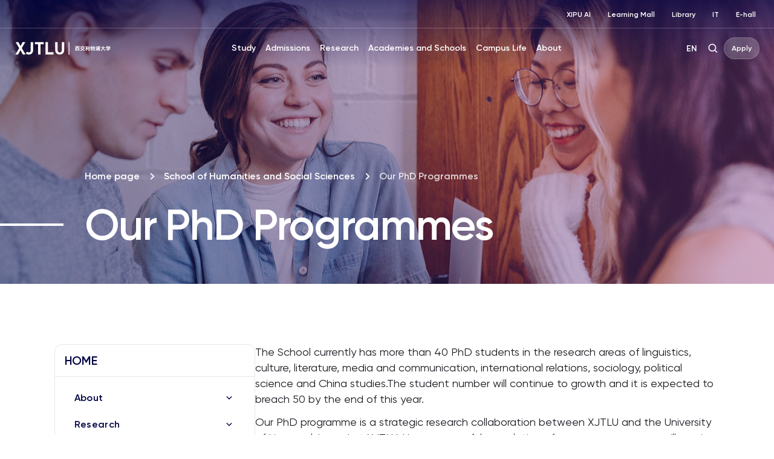

--- FILE ---
content_type: text/html; charset=UTF-8
request_url: https://www.xjtlu.edu.cn/en/study/departments/school-of-humanities-and-social-sciences/phd-programmes
body_size: 10121
content:
<!DOCTYPE html>
<html lang="en-US">
<head>
	<!-- Google Tag Manager -->
<script>(function(w,d,s,l,i){w[l]=w[l]||[];w[l].push({'gtm.start':
new Date().getTime(),event:'gtm.js'});var f=d.getElementsByTagName(s)[0],
j=d.createElement(s),dl=l!='dataLayer'?'&l='+l:'';j.async=true;j.src=
'https://www.googletagmanager.com/gtm.js?id='+i+dl;f.parentNode.insertBefore(j,f);
})(window,document,'script','dataLayer','GTM-PTQ9QLSQ');</script>
<!-- End Google Tag Manager -->

<!-- Google tag (gtag.js) -->
<script async src="https://www.googletagmanager.com/gtag/js?id=G-HXSBEZ9G6C"></script>
<script>
  window.dataLayer = window.dataLayer || [];
  function gtag(){dataLayer.push(arguments);}
  gtag('js', new Date());
  gtag('config', 'G-HXSBEZ9G6C');
</script>

    <meta charset="UTF-8"/>
    <meta name="viewport" content="width=device-width,initial-scale=1.0,maximum-scale=1.0,user-scalable=no"/>
    <title>Our PhD Programmes - Xi&#039;an Jiaotong-Liverpool University</title>
    <meta name='robots' content='index, follow, max-image-preview:large, max-snippet:-1, max-video-preview:-1' />
	<style>img:is([sizes="auto" i], [sizes^="auto," i]) { contain-intrinsic-size: 3000px 1500px }</style>
	<link rel="alternate" hreflang="en" href="https://www.xjtlu.edu.cn/en/study/departments/school-of-humanities-and-social-sciences/phd-programmes" />

	<!-- This site is optimized with the Yoast SEO plugin v25.3 - https://yoast.com/wordpress/plugins/seo/ -->
	<link rel="canonical" href="https://www.xjtlu.edu.cn/en/study/departments/school-of-humanities-and-social-sciences/phd-programmes" />
	<meta property="og:locale" content="en_US" />
	<meta property="og:type" content="article" />
	<meta property="og:title" content="Our PhD Programmes - Xi&#039;an Jiaotong-Liverpool University" />
	<meta property="og:description" content="The School currently has mroe than 40 PhD students in the research areas of linguistics, culture, literature, media and communication, international relations, sociology, political science and China studies.The student number will continue to growth and it is expected to breach 50 by the end of this year. Our PhD programme is a strategic research collaboration [&hellip;]" />
	<meta property="og:url" content="https://www.xjtlu.edu.cn/en/study/departments/school-of-humanities-and-social-sciences/phd-programmes" />
	<meta property="og:site_name" content="Xi&#039;an Jiaotong-Liverpool University" />
	<meta property="article:publisher" content="https://www.facebook.com/XJTLU" />
	<meta property="article:modified_time" content="2025-06-13T01:54:46+00:00" />
	<meta name="twitter:card" content="summary_large_image" />
	<meta name="twitter:site" content="@XJTLU" />
	<script type="application/ld+json" class="yoast-schema-graph">{"@context":"https://schema.org","@graph":[{"@type":"WebPage","@id":"https://www.xjtlu.edu.cn/en/study/departments/school-of-humanities-and-social-sciences/phd-programmes","url":"https://www.xjtlu.edu.cn/en/study/departments/school-of-humanities-and-social-sciences/phd-programmes","name":"Our PhD Programmes - Xi&#039;an Jiaotong-Liverpool University","isPartOf":{"@id":"https://www.xjtlu.edu.cn/en#website"},"datePublished":"2020-08-27T19:00:00+00:00","dateModified":"2025-06-13T01:54:46+00:00","breadcrumb":{"@id":"https://www.xjtlu.edu.cn/en/study/departments/school-of-humanities-and-social-sciences/phd-programmes#breadcrumb"},"inLanguage":"en-US","potentialAction":[{"@type":"ReadAction","target":["https://www.xjtlu.edu.cn/en/study/departments/school-of-humanities-and-social-sciences/phd-programmes"]}]},{"@type":"BreadcrumbList","@id":"https://www.xjtlu.edu.cn/en/study/departments/school-of-humanities-and-social-sciences/phd-programmes#breadcrumb","itemListElement":[{"@type":"ListItem","position":1,"name":"Homepage","item":"https://www.xjtlu.edu.cn/en"},{"@type":"ListItem","position":2,"name":"Study","item":"https://www.xjtlu.edu.cn/en/study"},{"@type":"ListItem","position":3,"name":"Academies and Schools","item":"https://www.xjtlu.edu.cn/en/study/departments"},{"@type":"ListItem","position":4,"name":"School of Humanities and Social Sciences","item":"https://www.xjtlu.edu.cn/en/study/departments/school-of-humanities-and-social-sciences"},{"@type":"ListItem","position":5,"name":"Our PhD Programmes"}]},{"@type":"WebSite","@id":"https://www.xjtlu.edu.cn/en#website","url":"https://www.xjtlu.edu.cn/en","name":"Xi'an Jiaotong-Liverpool University","description":"Xi&#039;an Jiaotong-Liverpool University (XJTLU) is a pioneering, international joint venture university located in the city of Suzhou on China&#039;s east coast.","publisher":{"@id":"https://www.xjtlu.edu.cn/en#organization"},"potentialAction":[{"@type":"SearchAction","target":{"@type":"EntryPoint","urlTemplate":"https://www.xjtlu.edu.cn/en?s={search_term_string}"},"query-input":{"@type":"PropertyValueSpecification","valueRequired":true,"valueName":"search_term_string"}}],"inLanguage":"en-US"},{"@type":"Organization","@id":"https://www.xjtlu.edu.cn/en#organization","name":"Xi'an Jiaotong-Liverpool University","alternateName":"XJTLU","url":"https://www.xjtlu.edu.cn/en","logo":{"@type":"ImageObject","inLanguage":"en-US","@id":"https://www.xjtlu.edu.cn/en#/schema/logo/image/","url":"https://www.xjtlu.edu.cn/wp-content/uploads/2024/05/XJTLU-dark-blue-logo.jpg","contentUrl":"https://www.xjtlu.edu.cn/wp-content/uploads/2024/05/XJTLU-dark-blue-logo.jpg","width":519,"height":112,"caption":"Xi'an Jiaotong-Liverpool University"},"image":{"@id":"https://www.xjtlu.edu.cn/en#/schema/logo/image/"},"sameAs":["https://www.facebook.com/XJTLU","https://x.com/XJTLU"]}]}</script>
	<!-- / Yoast SEO plugin. -->


<style id='classic-theme-styles-inline-css' type='text/css'>
/*! This file is auto-generated */
.wp-block-button__link{color:#fff;background-color:#32373c;border-radius:9999px;box-shadow:none;text-decoration:none;padding:calc(.667em + 2px) calc(1.333em + 2px);font-size:1.125em}.wp-block-file__button{background:#32373c;color:#fff;text-decoration:none}
</style>
<link rel='stylesheet' id='in5-public-css' href='https://www.xjtlu.edu.cn/wp-content/plugins/ajar-productions-in5-embed/assets/css/public.css?ver=1.0.0' type='text/css' media='all' />
<link rel='stylesheet' id='font-awesome-css' href='https://www.xjtlu.edu.cn/wp-content/plugins/ajar-productions-in5-embed/assets/font-awesome-4.7.0/css/font-awesome.min.css?ver=6.8.1' type='text/css' media='all' />
<link rel='stylesheet' id='bootstrap-style-css' href='https://www.xjtlu.edu.cn/wp-content/themes/xjtlu/assets/css/bootstrap.min.css?ver=1.7' type='text/css' media='all' />
<link rel='stylesheet' id='swiper-bundle-style-css' href='https://www.xjtlu.edu.cn/wp-content/themes/xjtlu/assets/css/swiper-bundle.min.css?ver=1.7' type='text/css' media='all' />
<link rel='stylesheet' id='swipperAccordion-style-css' href='https://www.xjtlu.edu.cn/wp-content/themes/xjtlu/assets/css/swipperAccordion.css?ver=1.7' type='text/css' media='all' />
<link rel='stylesheet' id='video-js-style-css' href='https://www.xjtlu.edu.cn/wp-content/themes/xjtlu/assets/css/video-js.css?ver=1.7' type='text/css' media='all' />
<link rel='stylesheet' id='global-style-css' href='https://www.xjtlu.edu.cn/wp-content/themes/xjtlu/assets/css/global.css?ver=1.7' type='text/css' media='all' />
<link rel='stylesheet' id='liuyi-style-css' href='https://www.xjtlu.edu.cn/wp-content/themes/xjtlu/assets/liuyi/ui.css?ver=1.7' type='text/css' media='all' />
<link rel='stylesheet' id='extends-css' href='https://www.xjtlu.edu.cn/wp-content/themes/xjtlu/assets/cache/css/1c94481aff34c38e3ae8bc5df17cbc6e.css?ver=Rq934yHpL8' type='text/css' media='all' />
<script type="text/javascript" src="https://www.xjtlu.edu.cn/wp-content/plugins/ajar-productions-in5-embed/assets/js/screenfull.js?ver=1.0.0" id="screenfull-js"></script>

<meta name="generator" content="WPML ver:4.5.12 stt:66,1;" />


</head>
<body class="wp-singular school_post-template-default single single-school_post postid-9208 wp-theme-xjtlu en ">

<!-- Google Tag Manager (noscript) -->
<noscript><iframe src="https://www.googletagmanager.com/ns.html?id=GTM-PTQ9QLSQ"
height="0" width="0" style="display:none;visibility:hidden"></iframe></noscript>
<!-- End Google Tag Manager (noscript) -->

<!--导航栏-->
<header class="dark" id="top-header">
            <ul class="nav-external-links">
                            <li class="links-item">
                    <a href="https://www.xjtlu.edu.cn/en/xipu-ai" class="link link-extra-small">XIPU AI</a>
                </li>
                            <li class="links-item">
                    <a href="https://www.learningmall.cn/en/" class="link link-extra-small">Learning Mall</a>
                </li>
                            <li class="links-item">
                    <a href="https://lib.xjtlu.edu.cn/" class="link link-extra-small">Library</a>
                </li>
                            <li class="links-item">
                    <a href="https://www.xjtlu.edu.cn/en/it-services" class="link link-extra-small">IT</a>
                </li>
                            <li class="links-item">
                    <a href="https://ehall.xjtlu.edu.cn/login" class="link link-extra-small">E-hall</a>
                </li>
                    </ul>
        <hr class="lighte" />
    
    <div class="header-main">
        <div class="header-logo">
            <a href="https://www.xjtlu.edu.cn/en">
                <img class="revert" src="https://www.xjtlu.edu.cn/wp-content/uploads/2024/01/cn-header-logo.svg" alt="Xi&#039;an Jiaotong-Liverpool University" />
                <img class="stick-logo" src="https://www.xjtlu.edu.cn/wp-content/uploads/2024/01/cn-header-logo.svg" alt="Xi&#039;an Jiaotong-Liverpool University" />
            </a>
        </div>
        <div class="main-menu">
            <div class="main-menu-box">
                <li class="menu-item ">
    <a href="javascript:void(0);">Study</a>
    <div class="down-box ">
        <span class="filter_bg"></span>
        <div class="down-box-inner">
            <div class="menu-list">
                <div class="down-title"><span class="back-btn"></span><a href="https://www.xjtlu.edu.cn/en/study">Study</a></div>                <div class="sub_menu_list">
                                                <ul class="column_item">
                                                                    <li class="two_item">
                                        <a href="https://www.xjtlu.edu.cn/en/study/programmes">
                                            Programmes<span class="toggle_btn"></span>                                        </a>
                                                                                    <ul class="three_list">
                                                <div class="three_box">
                                                                                                            <li class="three_item ">
                                                            <a href="https://www.xjtlu.edu.cn/en/study/undergraduate">Undergraduate</a>
                                                        </li>
                                                                                                            <li class="three_item ">
                                                            <a href="https://www.xjtlu.edu.cn/en/study/masters">Master's</a>
                                                        </li>
                                                                                                            <li class="three_item ">
                                                            <a href="https://www.xjtlu.edu.cn/en/study/phd">Doctoral</a>
                                                        </li>
                                                                                                    </div>
                                            </ul>

                                        
                                    </li>
                                                            </ul>
                                                                        <ul class="column_item">
                                                                    <li class="two_item">
                                        <a href="https://www.xjtlu.edu.cn/en/study/international-mobility">
                                            International Mobility<span class="toggle_btn"></span>                                        </a>
                                                                                    <ul class="three_list">
                                                <div class="three_box">
                                                                                                            <li class="three_item ">
                                                            <a href="https://www.liverpool.ac.uk/xjtlu/">XJTLU 2+2/2+1+1 Route</a>
                                                        </li>
                                                                                                    </div>
                                            </ul>

                                        
                                    </li>
                                                                    <li class="two_item">
                                        <a href="https://www.xjtlu.edu.cn/en/study/why-study-at-xjtlu">
                                            Why Study at XJTLU                                        </a>
                                        
                                    </li>
                                                            </ul>
                                                                                </div>
            </div>
                    </div>
    </div>
</li><li class="menu-item ">
    <a href="javascript:void(0);">Admissions</a>
    <div class="down-box ">
        <span class="filter_bg"></span>
        <div class="down-box-inner">
            <div class="menu-list">
                <div class="down-title"><span class="back-btn"></span><a href="https://www.xjtlu.edu.cn/en/admissions">Admissions</a></div>                <div class="sub_menu_list">
                                                <ul class="column_item">
                                                                    <li class="two_item">
                                        <a href="https://www.xjtlu.edu.cn/en/admissions/ug">
                                            Undergraduate Admissions<span class="toggle_btn"></span>                                        </a>
                                                                                    <ul class="three_list">
                                                <div class="three_box">
                                                                                                            <li class="three_item item_bold">
                                                            <a href="https://www.xjtlu.edu.cn/en/admissions/domestic">Chinese Mainland</a>
                                                        </li>
                                                                                                            <li class="three_item ">
                                                            <a href="https://www.xjtlu.edu.cn/en/admissions/domestic/entry-requirements">Entry Requirements</a>
                                                        </li>
                                                                                                            <li class="three_item ">
                                                            <a href="https://www.xjtlu.edu.cn/zh/admissions/domestic/how-to-apply">How to Apply</a>
                                                        </li>
                                                                                                            <li class="three_item ">
                                                            <a href="https://www.xjtlu.edu.cn/en/admissions/domestic/fees-and-scholarships">Fees and Scholarships</a>
                                                        </li>
                                                                                                            <li class="three_item item_bold">
                                                            <a href="https://www.xjtlu.edu.cn/en/admissions/global">China's Hong Kong, Macao and Taiwan</a>
                                                        </li>
                                                                                                            <li class="three_item ">
                                                            <a href="https://www.xjtlu.edu.cn/en/admissions/ug/global/entry-requirements">Entry Requirements</a>
                                                        </li>
                                                                                                            <li class="three_item ">
                                                            <a href="https://www.xjtlu.edu.cn/en/admissions/global/how-to-apply">How to Apply</a>
                                                        </li>
                                                                                                            <li class="three_item ">
                                                            <a href="https://www.xjtlu.edu.cn/en/admissions/global/fees-and-scholarships">Fees and Scholarships</a>
                                                        </li>
                                                                                                            <li class="three_item item_bold">
                                                            <a href="https://www.xjtlu.edu.cn/en/admissions/global">International</a>
                                                        </li>
                                                                                                            <li class="three_item ">
                                                            <a href="https://www.xjtlu.edu.cn/en/admissions/ug/global/entry-requirements">Entry Requirements</a>
                                                        </li>
                                                                                                            <li class="three_item ">
                                                            <a href="https://www.xjtlu.edu.cn/en/admissions/global/how-to-apply">How to Apply</a>
                                                        </li>
                                                                                                            <li class="three_item ">
                                                            <a href="https://www.xjtlu.edu.cn/en/admissions/global/fees-and-scholarships">Fees and Scholarships</a>
                                                        </li>
                                                                                                    </div>
                                            </ul>

                                        
                                    </li>
                                                            </ul>
                                                                        <ul class="column_item">
                                                                    <li class="two_item">
                                        <a href="https://www.xjtlu.edu.cn/en/admissions/master">
                                            Master's Admissions<span class="toggle_btn"></span>                                        </a>
                                                                                    <ul class="three_list">
                                                <div class="three_box">
                                                                                                            <li class="three_item ">
                                                            <a href="https://www.xjtlu.edu.cn/en/admissions/master/entry-requirements-2">Entry Requirements</a>
                                                        </li>
                                                                                                            <li class="three_item ">
                                                            <a href="https://www.xjtlu.edu.cn/en/admissions/master/how-to-apply">How to Apply</a>
                                                        </li>
                                                                                                            <li class="three_item ">
                                                            <a href="https://www.xjtlu.edu.cn/en/admissions/master/fees-and-scholarships">Fees and Scholarships</a>
                                                        </li>
                                                                                                    </div>
                                            </ul>

                                        
                                    </li>
                                                                    <li class="two_item">
                                        <a href="https://www.xjtlu.edu.cn/en/admissions/doctoral">
                                            Doctoral Admissions<span class="toggle_btn"></span>                                        </a>
                                                                                    <ul class="three_list">
                                                <div class="three_box">
                                                                                                            <li class="three_item ">
                                                            <a href="https://www.xjtlu.edu.cn/en/admissions/doctoral/entry-requirement-phd">Entry Requirement</a>
                                                        </li>
                                                                                                            <li class="three_item ">
                                                            <a href="https://www.xjtlu.edu.cn/en/admissions/doctoral/how-to-apply">How to Apply</a>
                                                        </li>
                                                                                                            <li class="three_item ">
                                                            <a href="https://www.xjtlu.edu.cn/en/admissions/doctoral/programme-fees">Programme Fees</a>
                                                        </li>
                                                                                                            <li class="three_item ">
                                                            <a href="https://www.xjtlu.edu.cn/en/admissions/doctoral/postgraduate-research-scholarships">Postgraduate Research Scholarships</a>
                                                        </li>
                                                                                                    </div>
                                            </ul>

                                        
                                    </li>
                                                                    <li class="two_item">
                                        <a href="https://www.xjtlu.edu.cn/en/admissions/continuing-education">
                                            Continuing Education<span class="toggle_btn"></span>                                        </a>
                                                                                    <ul class="three_list">
                                                <div class="three_box">
                                                                                                            <li class="three_item ">
                                                            <a href="https://www.xjtlu.edu.cn/en/study/short-summer-courses-and-languages">Short, Summer Courses</a>
                                                        </li>
                                                                                                            <li class="three_item ">
                                                            <a href="https://www.xjtlu.edu.cn/en/learning-mall/lifelong-learning-programme">Lifelong Learning Programmes</a>
                                                        </li>
                                                                                                    </div>
                                            </ul>

                                        
                                    </li>
                                                            </ul>
                                                                        <ul class="column_item">
                                                                    <li class="two_item">
                                        <a href="https://www.xjtlu.edu.cn/en/admissions/liverpool-international-education-programme">
                                            Liverpool International Education Programme Admissions                                        </a>
                                        
                                    </li>
                                                            </ul>
                                                                                </div>
            </div>
                    </div>
    </div>
</li><li class="menu-item ">
    <a href="javascript:void(0);">Research</a>
    <div class="down-box ">
        <span class="filter_bg"></span>
        <div class="down-box-inner">
            <div class="menu-list">
                <div class="down-title"><span class="back-btn"></span><a href="https://www.xjtlu.edu.cn/en/research">Research</a></div>                <div class="sub_menu_list">
                                                <ul class="column_item">
                                                                    <li class="two_item">
                                        <a href="https://www.xjtlu.edu.cn/en/research/priorities-and-strategy">
                                            Research Priorities & Strategy<span class="toggle_btn"></span>                                        </a>
                                                                                    <ul class="three_list">
                                                <div class="three_box">
                                                                                                            <li class="three_item ">
                                                            <a href="https://www.xjtlu.edu.cn/en/research/priorities-and-strategy/key-research-areas">Key Research Areas</a>
                                                        </li>
                                                                                                            <li class="three_item ">
                                                            <a href="https://www.xjtlu.edu.cn/en/research/priorities-and-strategy/research-strategies">Research Strategies</a>
                                                        </li>
                                                                                                    </div>
                                            </ul>

                                        
                                    </li>
                                                                    <li class="two_item">
                                        <a href="https://www.xjtlu.edu.cn/en/research/research-innovation-ecosystem">
                                            Research Innovation Ecosystem                                        </a>
                                        
                                    </li>
                                                                    <li class="two_item">
                                        <a href="https://www.xjtlu.edu.cn/en/research/research-compliance">
                                            Research Compliance                                        </a>
                                        
                                    </li>
                                                            </ul>
                                                                        <ul class="column_item">
                                                                    <li class="two_item">
                                        <a href="https://www.xjtlu.edu.cn/en/research/research-output/research-publications">
                                            Research Output<span class="toggle_btn"></span>                                        </a>
                                                                                    <ul class="three_list">
                                                <div class="three_box">
                                                                                                            <li class="three_item ">
                                                            <a href="https://www.xjtlu.edu.cn/en/research/research-output/research-publications">Research Publications</a>
                                                        </li>
                                                                                                            <li class="three_item ">
                                                            <a href="https://www.xjtlu.edu.cn/en/research/research-output/patents">Patents</a>
                                                        </li>
                                                                                                            <li class="three_item ">
                                                            <a href="https://www.xjtlu.edu.cn/en/research/research-output/research-projects">Research Projects</a>
                                                        </li>
                                                                                                    </div>
                                            </ul>

                                        
                                    </li>
                                                                    <li class="two_item">
                                        <a href="https://www.xjtlu.edu.cn/en/research/research-institutes">
                                            Research Institutes                                        </a>
                                        
                                    </li>
                                                            </ul>
                                                                        <ul class="column_item">
                                                                    <li class="two_item">
                                        <a href="https://scholar.xjtlu.edu.cn/">
                                            XJTLU Research Portal                                        </a>
                                        
                                    </li>
                                                            </ul>
                                                                                </div>
            </div>
                    </div>
    </div>
</li><li class="menu-item ">
    <a href="javascript:void(0);">Academies and Schools</a>
    <div class="down-box ">
        <span class="filter_bg"></span>
        <div class="down-box-inner">
            <div class="menu-list">
                <div class="down-title"><span class="back-btn"></span><a href="https://www.xjtlu.edu.cn/en/study/departments">Academies and Schools</a></div>                <div class="sub_menu_list">
                                                <ul class="column_item">
                                                                    <li class="two_item">
                                        <a href="https://www.xjtlu.edu.cn/en/study/departments">
                                            Academies<span class="toggle_btn"></span>                                        </a>
                                                                                    <ul class="three_list">
                                                <div class="three_box">
                                                                                                            <li class="three_item ">
                                                            <a href="https://www.xjtlu.edu.cn/en/study/departments/academy-of-artificial-intelligence">Academy of Artificial Intelligence</a>
                                                        </li>
                                                                                                            <li class="three_item ">
                                                            <a href="https://www.xjtlu.edu.cn/en/study/departments/academy-of-film-and-creative-technology">Academy of Film and Creative Technology</a>
                                                        </li>
                                                                                                            <li class="three_item ">
                                                            <a href="https://www.xjtlu.edu.cn/en/study/departments/academy-of-future-education">Academy of Future Education</a>
                                                        </li>
                                                                                                            <li class="three_item ">
                                                            <a href="https://www.xjtlu.edu.cn/en/study/departments/jitri">XJTLU-JITRI Academy of Industrial Technology</a>
                                                        </li>
                                                                                                            <li class="three_item ">
                                                            <a href="https://www.xjtlu.edu.cn/en/study/departments/academy-of-pharmacy">XJTLU Wisdom Lake Academy of Pharmacy</a>
                                                        </li>
                                                                                                    </div>
                                            </ul>

                                        
                                    </li>
                                                            </ul>
                                                                        <ul class="column_item">
                                                                    <li class="two_item">
                                        <a href="https://www.xjtlu.edu.cn/en/study/departments">
                                            Schools and Teaching Centres<span class="toggle_btn"></span>                                        </a>
                                                                                    <ul class="three_list">
                                                <div class="three_box">
                                                                                                            <li class="three_item ">
                                                            <a href="https://www.xjtlu.edu.cn/en/study/departments/school-of-advanced-technology">School of Advanced Technology</a>
                                                        </li>
                                                                                                            <li class="three_item ">
                                                            <a href="https://www.xjtlu.edu.cn/en/study/departments/design-school">Design School</a>
                                                        </li>
                                                                                                            <li class="three_item ">
                                                            <a href="https://www.xjtlu.edu.cn/en/study/departments/school-of-humanities-and-social-sciences">School of Humanities and Social Sciences</a>
                                                        </li>
                                                                                                            <li class="three_item ">
                                                            <a href="https://www.xjtlu.edu.cn/en/study/departments/international-business-school-suzhou">International Business School Suzhou</a>
                                                        </li>
                                                                                                            <li class="three_item ">
                                                            <a href="https://www.xjtlu.edu.cn/en/study/departments/school-of-mathematics-and-physics">School of Mathematics and Physics</a>
                                                        </li>
                                                                                                            <li class="three_item ">
                                                            <a href="https://www.xjtlu.edu.cn/en/study/departments/school-of-science">School of Science</a>
                                                        </li>
                                                                                                            <li class="three_item ">
                                                            <a href="https://www.xjtlu.edu.cn/en/study/departments/global-cultures-and-languages-hub">Global Cultures and Languages Hub</a>
                                                        </li>
                                                                                                            <li class="three_item ">
                                                            <a href="https://www.xjtlu.edu.cn/en/study/departments/centres/chinese-cultural-teaching-centre">Chinese Cultural Teaching Centre</a>
                                                        </li>
                                                                                                            <li class="three_item ">
                                                            <a href="https://www.xjtlu.edu.cn/en/study/departments/centres/physical-education-centre">Physical Education Centre</a>
                                                        </li>
                                                                                                    </div>
                                            </ul>

                                        
                                    </li>
                                                            </ul>
                                                                        <ul class="column_item">
                                                                    <li class="two_item">
                                        <a href="https://www.xjtlu.edu.cn/en/study/departments/entrepreneur-college-taicang">
                                            XJTLU Entrepreneur College(Taicang)<span class="toggle_btn"></span>                                        </a>
                                                                                    <ul class="three_list">
                                                <div class="three_box">
                                                                                                            <li class="three_item ">
                                                            <a href="https://www.xjtlu.edu.cn/en/study/departments/school-of-ai-and-advanced-computing">School of AI and Advanced Computing</a>
                                                        </li>
                                                                                                            <li class="three_item ">
                                                            <a href="https://www.xjtlu.edu.cn/en/study/departments/school-of-chips">School of CHIPS</a>
                                                        </li>
                                                                                                            <li class="three_item ">
                                                            <a href="https://www.xjtlu.edu.cn/en/study/departments/entrepreneurship-and-enterprise-hub">Entrepreneurship and Enterprise Hub</a>
                                                        </li>
                                                                                                            <li class="three_item ">
                                                            <a href="https://www.xjtlu.edu.cn/en/study/departments/school-of-intelligent-finance-and-business">School of Intelligent Finance and Business</a>
                                                        </li>
                                                                                                            <li class="three_item ">
                                                            <a href="https://www.xjtlu.edu.cn/en/study/departments/school-of-intelligent-manufacturing-ecosystem">School of Intelligent Manufacturing Ecosystem</a>
                                                        </li>
                                                                                                            <li class="three_item ">
                                                            <a href="https://www.xjtlu.edu.cn/en/study/departments/school-of-internet-of-things">School of Internet of Things</a>
                                                        </li>
                                                                                                            <li class="three_item ">
                                                            <a href="https://www.xjtlu.edu.cn/en/study/departments/school-of-robotics">School of Robotics</a>
                                                        </li>
                                                                                                    </div>
                                            </ul>

                                        
                                    </li>
                                                            </ul>
                                                                        <ul class="column_item">
                                                                    <li class="two_item">
                                        <a href="https://www.xjtlu.edu.cn/en/study/departments/college-of-industry-entrepreneurs">
                                            College of Industry-Entrepreneurs<span class="toggle_btn"></span>                                        </a>
                                                                                    <ul class="three_list">
                                                <div class="three_box">
                                                                                                            <li class="three_item ">
                                                            <a href="https://www.xjtlu.edu.cn/en/research/institutes/hexie-academy">HeXie Management Research Centre</a>
                                                        </li>
                                                                                                            <li class="three_item ">
                                                            <a href="https://www.xjtlu.edu.cn/en/study/departments/industrial-software-ecosystem-research-centre">Industrial Software Ecosystem Research Centre</a>
                                                        </li>
                                                                                                            <li class="three_item ">
                                                            <a href="https://www.xjtlu.edu.cn/en/study/departments/college-of-industry-entrepreneurs/digital-transformation-research-centre">Digital Transformation Research Centre</a>
                                                        </li>
                                                                                                            <li class="three_item ">
                                                            <a href="https://www.xjtlu.edu.cn/en/study/departments/strategic-issues-of-industrial-innovation-development-research-centre">Strategic Issues of Industrial Innovation & Development Research Centre</a>
                                                        </li>
                                                                                                    </div>
                                            </ul>

                                        
                                    </li>
                                                            </ul>
                                                                                </div>
            </div>
                    </div>
    </div>
</li><li class="menu-item ">
    <a href="javascript:void(0);">Campus Life</a>
    <div class="down-box ">
        <span class="filter_bg"></span>
        <div class="down-box-inner">
            <div class="menu-list">
                <div class="down-title"><span class="back-btn"></span><a href="https://www.xjtlu.edu.cn/en/campus-life">Campus Life</a></div>                <div class="sub_menu_list">
                                                <ul class="column_item">
                                                                    <li class="two_item">
                                        <a href="https://www.xjtlu.edu.cn/en/campus-life/support-and-facilities">
                                            Facilities & Support<span class="toggle_btn"></span>                                        </a>
                                                                                    <ul class="three_list">
                                                <div class="three_box">
                                                                                                            <li class="three_item ">
                                                            <a href="https://lib.xjtlu.edu.cn/">Library</a>
                                                        </li>
                                                                                                            <li class="three_item ">
                                                            <a href="https://www.xjtlu.edu.cn/en/learning-mall">Learning Mall</a>
                                                        </li>
                                                                                                            <li class="three_item ">
                                                            <a href="https://www.xjtlu.edu.cn/en/campus-life/support-and-facilities/museum">Museum</a>
                                                        </li>
                                                                                                            <li class="three_item ">
                                                            <a href="https://www.xjtlu.edu.cn/en/xjtlu-souvenir-shop">XJTLU Souvenir Shop</a>
                                                        </li>
                                                                                                            <li class="three_item ">
                                                            <a href="https://www.xjtlu.edu.cn/en/about/test-centres">Test centres</a>
                                                        </li>
                                                                                                            <li class="three_item ">
                                                            <a href="https://www.xjtlu.edu.cn/en/campus-life/health-and-wellbeing">Health and Wellbeing</a>
                                                        </li>
                                                                                                    </div>
                                            </ul>

                                        
                                    </li>
                                                            </ul>
                                                                        <ul class="column_item">
                                                                    <li class="two_item">
                                        <a href="https://www.xjtlu.edu.cn/en/events">
                                            Events                                        </a>
                                        
                                    </li>
                                                                    <li class="two_item">
                                        <a href="https://www.xjtlu.edu.cn/en/campus-life/sports-and-activities">
                                            Sports and Club Activities                                        </a>
                                        
                                    </li>
                                                                    <li class="two_item">
                                        <a href="https://www.xjtlu.edu.cn/en/campus-life/accommodation">
                                            Accommodation                                        </a>
                                        
                                    </li>
                                                                    <li class="two_item">
                                        <a href="https://www.xjtlu.edu.cn/en/study/suzhou-life">
                                            Life in Suzhou                                        </a>
                                        
                                    </li>
                                                                    <li class="two_item">
                                        <a href="https://www.xjtlu.edu.cn/en/campus-life/visit-us">
                                            Visit Us                                        </a>
                                        
                                    </li>
                                                            </ul>
                                                                                </div>
            </div>
                    </div>
    </div>
</li><li class="menu-item ">
    <a href="javascript:void(0);">About</a>
    <div class="down-box ">
        <span class="filter_bg"></span>
        <div class="down-box-inner">
            <div class="menu-list">
                <div class="down-title"><span class="back-btn"></span><a href="https://www.xjtlu.edu.cn/en/about">About</a></div>                <div class="sub_menu_list">
                                                <ul class="column_item">
                                                                    <li class="two_item">
                                        <a href="https://www.xjtlu.edu.cn/en/overview">
                                            Overview & Key Facts<span class="toggle_btn"></span>                                        </a>
                                                                                    <ul class="three_list">
                                                <div class="three_box">
                                                                                                            <li class="three_item ">
                                                            <a href="https://www.xjtlu.edu.cn/en/about/overview/vision-and-mission">Vision and Mission</a>
                                                        </li>
                                                                                                            <li class="three_item ">
                                                            <a href="https://www.xjtlu.edu.cn/en/about/overview/history">History</a>
                                                        </li>
                                                                                                            <li class="three_item ">
                                                            <a href="https://www.xjtlu.edu.cn/en/xjtlu-education-ai">XJTLU Education + AI</a>
                                                        </li>
                                                                                                            <li class="three_item ">
                                                            <a href="https://www.xjtlu.edu.cn/en/about/overview/partnerships">Partnerships</a>
                                                        </li>
                                                                                                            <li class="three_item ">
                                                            <a href="https://www.xjtlu.edu.cn/en/about/overview/xjtlu-identity">University Identity</a>
                                                        </li>
                                                                                                            <li class="three_item ">
                                                            <a href="https://www.xjtlu.edu.cn/en/about/professional-services">Professional Services</a>
                                                        </li>
                                                                                                    </div>
                                            </ul>

                                        
                                    </li>
                                                            </ul>
                                                                        <ul class="column_item">
                                                                    <li class="two_item">
                                        <a href="https://www.xjtlu.edu.cn/en/about/people/leadership">
                                            Leadership & People<span class="toggle_btn"></span>                                        </a>
                                                                                    <ul class="three_list">
                                                <div class="three_box">
                                                                                                            <li class="three_item ">
                                                            <a href="https://www.xjtlu.edu.cn/en/about/people/leadership">Leadership</a>
                                                        </li>
                                                                                                            <li class="three_item ">
                                                            <a href="https://www.xjtlu.edu.cn/en/about/leadership/avp-and-deans">Associate Vice Presidents and Deans</a>
                                                        </li>
                                                                                                            <li class="three_item ">
                                                            <a href="https://www.xjtlu.edu.cn/en/about/leadership/previous-senior-staff">Previous Senior Staff</a>
                                                        </li>
                                                                                                    </div>
                                            </ul>

                                        
                                    </li>
                                                            </ul>
                                                                        <ul class="column_item">
                                                                    <li class="two_item">
                                        <a href="https://www.xjtlu.edu.cn/en/about/information-and-resources">
                                            Information & Resources<span class="toggle_btn"></span>                                        </a>
                                                                                    <ul class="three_list">
                                                <div class="three_box">
                                                                                                            <li class="three_item ">
                                                            <a href="https://www.xjtlu.edu.cn/en/about/brand-resources">Brand Resources</a>
                                                        </li>
                                                                                                            <li class="three_item ">
                                                            <a href="https://www.xjtlu.edu.cn/en/about/publications">Publications</a>
                                                        </li>
                                                                                                            <li class="three_item ">
                                                            <a href="https://www.xjtlu.edu.cn/en/meta-education">Meta Education</a>
                                                        </li>
                                                                                                            <li class="three_item ">
                                                            <a href="https://www.xjtlu.edu.cn/en/about/jobs-and-careers">Jobs & Careers</a>
                                                        </li>
                                                                                                            <li class="three_item ">
                                                            <a href="https://www.xjtlu.edu.cn/en/about/contact">Contact Us</a>
                                                        </li>
                                                                                                    </div>
                                            </ul>

                                        
                                    </li>
                                                            </ul>
                                                                                        <ul class="column_item all_news_btn">
                            <li class="two_item">
                                <a href="/en/news">
                                    News                                </a>
                            </li>
                        </ul>
                                    </div>
            </div>
                            <div class="menu-list menu-news-box">
                    <div class="down-title">
                                                    <a href="/en/news">News</a>
                                                </div>
                    <div class="menu-news-list">
                                                    <a href="https://www.xjtlu.edu.cn/en/news/2025/09/opening-ceremony-2025-around-7500-new-students-start-their-journey-at-xjtlu" class="card across-medium small">
                                <div class="row g-0">
                                    <div class="col-md-4 card_img">
                                        <img src="https://www.xjtlu.edu.cn/wp-content/uploads/2025/09/kaixuedianli-16-300x200.jpg" class="img-fluid "
                                             alt="Opening ceremony 2025: Over 7,400 new students start their XJTLU journey"/>
                                    </div>
                                    <div class="col-md-7">
                                        <div class="card-body">
                                            <h4 class="card-title">
                                                Opening ceremony 2025: Over 7,400 new students start their XJTLU journey                                            </h4>
                                            <p class="card-text extra-small">
                                                01 Sep 2025                                            </p>
                                        </div>
                                    </div>
                                </div>
                            </a>
                                                    <a href="https://www.xjtlu.edu.cn/en/news/2025/11/malaysians-discover-new-sides-of-studying-in-china" class="card across-medium small">
                                <div class="row g-0">
                                    <div class="col-md-4 card_img">
                                        <img src="https://www.xjtlu.edu.cn/wp-content/uploads/2025/11/Weixin-Image_20251104113139_491_8-300x169.jpg" class="img-fluid "
                                             alt="Malaysians discover new sides of studying in China"/>
                                    </div>
                                    <div class="col-md-7">
                                        <div class="card-body">
                                            <h4 class="card-title">
                                                Malaysians discover new sides of studying in China                                            </h4>
                                            <p class="card-text extra-small">
                                                06 Nov 2025                                            </p>
                                        </div>
                                    </div>
                                </div>
                            </a>
                                            </div>
                                            <a href="/en/news"
                           class="btn-secondary  all-news-link">See all articles <img
                                    src="https://www.xjtlu.edu.cn/wp-content/themes/xjtlu/assets/images/more.svg"/></a>
                                    </div>
                    </div>
    </div>
</li>                <span class="filter_bg"></span>
            </div>
        </div>
        <div class="nav-fun">
                        <div class="small-screen-language">
                <a class="link">EN</a>
            </div>
            <ul class="lang-switcher">
                <li class="version"><a class="link link-small en  active" href="https://www.xjtlu.edu.cn/en/study/departments/school-of-humanities-and-social-sciences/phd-programmes">EN</a></li>            </ul>
            <a href="#" class="btn-secondary search">
                <img class="revert" src="https://www.xjtlu.edu.cn/wp-content/themes/xjtlu/assets/images/search_icon.svg" />
                <img class="stick-logo" src="https://www.xjtlu.edu.cn/wp-content/themes/xjtlu/assets/images/search_icon.svg" />
            </a>
                        <a href="https://www.xjtlu.edu.cn/en/apply" class="link link-small btn-primary no-border apply">Apply</a>
            <a href="https://www.xjtlu.edu.cn/en/apply" class="link link-small btn-primary apply stick-logo">Apply</a>
                        <span class="hamburger open-menu-btn">
                <img class="btn-icon open-icon" src="https://www.xjtlu.edu.cn/wp-content/themes/xjtlu/assets/images/hamburger_icon.svg">
                <img class="btn-icon close-icon" src="https://www.xjtlu.edu.cn/wp-content/themes/xjtlu/assets/images/cross_icon.svg">
            </span>
        </div>
        <div class="search-nav">
    <div class="search-nav-bar">
        <form class="search-input" method="GET" action="https://www.xjtlu.edu.cn/en">
            <img src="https://www.xjtlu.edu.cn/wp-content/themes/xjtlu/assets/images/search_icon.svg" alt="" />
                        <input id="search-input" name="s" type="text" value="" placeholder="Find a programme, department, person, news, event...
" />
        </form>
                <div class="quick-search">
            <ul class="menu">
                <h6>Quick Links</h6>
                <li><a href="https://www.xjtlu.edu.cn/en/study/undergraduate" class="small">Undergraduate Programmes</a></li><li><a href="https://www.xjtlu.edu.cn/en/study/masters" class="small">Master's Programmes</a></li><li><a href="https://www.xjtlu.edu.cn/en/study/phd" class="small">Doctoral Programmes</a></li><li><a href="https://www.xjtlu.edu.cn/en/news" class="small">News</a></li><li><a href="https://www.xjtlu.edu.cn/en/campus-life/visit-us" class="small">Visit Us</a></li>            </ul>
        </div>
                        <div class="category">
            <h6>I am</h6>
            <div class="category-btns">
                 <a href="https://www.xjtlu.edu.cn/en/prospective-students" class="link link-extra-small btn-primary">Prospective Student</a><a href="https://www.xjtlu.edu.cn/en/current-students" class="link link-extra-small btn-primary">Current Student</a><a href="https://www.xjtlu.edu.cn/en/alumni" class="link link-extra-small btn-primary">Alumni</a><a href="https://www.xjtlu.edu.cn/en/research" class="link link-extra-small btn-primary">Researcher</a><a href="https://www.xjtlu.edu.cn/en/industry-partner/" class="link link-extra-small btn-primary">Industry Partner</a><a href="https://www.xjtlu.edu.cn/en/about/jobs-and-careers" class="link link-extra-small btn-primary">Job Seeker</a>
            </div>
        </div>
            </div>
</div>    </div>
</header>
<!--导航栏-->    <div class="page-content">
        <div class="header-section-navigation ">
            <nav aria-label="breadcrumb">
    <ol class="breadcrumb light-white">
        <li class="breadcrumb-item " 1><a href="https://www.xjtlu.edu.cn/en"  class="link ">Home page</a></li><li class="breadcrumb-item " 1><a href="https://www.xjtlu.edu.cn/en/study/departments/school-of-humanities-and-social-sciences"  class="link ">School of Humanities and Social Sciences</a></li><li class="breadcrumb-item active" 1><span class="link">Our PhD Programmes</span></li>    </ol>
</nav><div class="title-pole">
    <h1>Our PhD Programmes</h1>    <div class="pole "></div>
</div>
    <img class="bg" data-parallax="-0.1" src="//www.xjtlu.edu.cn/wp-content/uploads/assets/images/programmes/ma-international-rel-header.jpg" alt="Our PhD Programmes">
            </div>
        <div class="page-detail page_module">
            <div class="sidebar sidebar-goups">
    <div class="choose-select" data="view-side-nav">
        <div class="view-input">
            <div class="text link color-bs-primary">All</div>
            <img class="choose-down" src="https://www.xjtlu.edu.cn/wp-content/themes/xjtlu/assets/images/mutation1_down.svg">
        </div>
        <div class="side-nav view-side-nav">
            <div class="top">
                                <a href="https://www.xjtlu.edu.cn/en/study/departments/school-of-humanities-and-social-sciences">
                    <h5 class="color-bs-primary">HOME</h5>
                </a>
            </div>

                            <ul class="nav-item">
                                                <li class="accordion xjtlu-accordion border-none" id="sidebar_nav_9211">
                                <div class="accordion-item">
                                    <h2 class="accordion-header">
                                                                                    <a class="accordion-button collapsed" href="https://www.xjtlu.edu.cn/en/study/departments/school-of-humanities-and-social-sciences/overview" >
                                                <div class="link">About</div>
                                            </a>
                                                                            </h2>
                                    <div id="sidebar_accordion_9211" class="accordion-collapse collapse " data-bs-parent="#sidebar_nav_9211">
                                        <div class="accordion-body">
                                            <div class="depth">
                                                <ul class="depth_1">
                                                                                                            <li class="depth_1_menu ">
                                                                                                                        <a href="https://www.xjtlu.edu.cn/en/study/departments/school-of-humanities-and-social-sciences/overview/contact" class="link" >Contact</a>
                                                        </li>
                                                                                                    </ul>

                                            </div>
                                        </div>
                                    </div>
                                </div>
                            </li>
                                                <li class="accordion xjtlu-accordion border-none" id="sidebar_nav_9210">
                                <div class="accordion-item">
                                    <h2 class="accordion-header">
                                                                                    <button class="accordion-button collapsed" type="button" data-bs-toggle="collapse" data-bs-target="#sidebar_accordion_9210" aria-expanded="false" aria-controls="sidebar_accordion_9210">
                                                <div class="link">Research</div>
                                            </button>
                                                                            </h2>
                                    <div id="sidebar_accordion_9210" class="accordion-collapse collapse " data-bs-parent="#sidebar_nav_9210">
                                        <div class="accordion-body">
                                            <div class="depth">
                                                <ul class="depth_1">
                                                                                                            <li class="depth_1_menu ">
                                                                                                                        <a href="https://www.xjtlu.edu.cn/en/study/departments/school-of-humanities-and-social-sciences/research/selected-staff-publications" class="link" >Selected staff publications</a>
                                                        </li>
                                                                                                            <li class="depth_1_menu ">
                                                                                                                        <a href="https://www.xjtlu.edu.cn/en/study/departments/school-of-humanities-and-social-sciences/research/ongoing-projects" class="link" >Selected ongoing projects</a>
                                                        </li>
                                                                                                            <li class="depth_1_menu ">
                                                                                                                        <a href="https://www.xjtlu.edu.cn/en/study/departments/school-of-humanities-and-social-sciences/research/journal-publication" class="link" >Journal Publication</a>
                                                        </li>
                                                                                                            <li class="depth_1_menu ">
                                                                                                                        <a href="https://www.xjtlu.edu.cn/en/study/departments/school-of-humanities-and-social-sciences/research/phd-students" class="link" >PhD students</a>
                                                        </li>
                                                                                                    </ul>

                                            </div>
                                        </div>
                                    </div>
                                </div>
                            </li>
                                                <li class="">
                                <a href="https://www.xjtlu.edu.cn/en/study/departments/school-of-humanities-and-social-sciences/short-term-exchange-programme" class="link" >Short-term Exchange Programme</a>
                            </li>
                                                    <li class="active">
                                <a href="https://www.xjtlu.edu.cn/en/study/departments/school-of-humanities-and-social-sciences/phd-programmes" class="link" >Our PhD Programmes</a>
                            </li>
                                                    <li class="accordion xjtlu-accordion border-none" id="sidebar_nav_73884">
                                <div class="accordion-item">
                                    <h2 class="accordion-header">
                                                                                    <a class="accordion-button collapsed" href="https://www.xjtlu.edu.cn/en/study/departments/school-of-humanities-and-social-sciences/university-industry-cooperation" >
                                                <div class="link">University-Industry Cooperation</div>
                                            </a>
                                                                            </h2>
                                    <div id="sidebar_accordion_73884" class="accordion-collapse collapse " data-bs-parent="#sidebar_nav_73884">
                                        <div class="accordion-body">
                                            <div class="depth">
                                                <ul class="depth_1">
                                                                                                            <li class="depth_1_menu ">
                                                                                                                        <a href="https://www.xjtlu.edu.cn/en/study/departments/school-of-humanities-and-social-sciences/university-industry-cooperation/internship-partners" class="link" >Internship Partners</a>
                                                        </li>
                                                                                                            <li class="depth_1_menu ">
                                                                                                                        <a href="https://www.xjtlu.edu.cn/en/study/departments/school-of-humanities-and-social-sciences/university-industry-cooperation/career-talks" class="link" >Career Talks</a>
                                                        </li>
                                                                                                            <li class="depth_1_menu ">
                                                                                                                        <a href="https://www.xjtlu.edu.cn/en/study/departments/school-of-humanities-and-social-sciences/university-industry-cooperation/partnerships" class="link" >Internship Opportunities</a>
                                                        </li>
                                                                                                    </ul>

                                            </div>
                                        </div>
                                    </div>
                                </div>
                            </li>
                                                <li class="accordion xjtlu-accordion border-none" id="sidebar_nav_9209">
                                <div class="accordion-item">
                                    <h2 class="accordion-header">
                                                                                    <button class="accordion-button collapsed" type="button" data-bs-toggle="collapse" data-bs-target="#sidebar_accordion_9209" aria-expanded="false" aria-controls="sidebar_accordion_9209">
                                                <div class="link">School staff</div>
                                            </button>
                                                                            </h2>
                                    <div id="sidebar_accordion_9209" class="accordion-collapse collapse " data-bs-parent="#sidebar_nav_9209">
                                        <div class="accordion-body">
                                            <div class="depth">
                                                <ul class="depth_1">
                                                                                                            <li class="depth_1_menu ">
                                                                                                                        <a href="https://www.xjtlu.edu.cn/en/study/departments/school-of-humanities-and-social-sciences/school-staff/leadership" class="link" >Leadership</a>
                                                        </li>
                                                                                                    </ul>

                                            </div>
                                        </div>
                                    </div>
                                </div>
                            </li>
                                    </ul>
                    </div>
    </div>
    </div>
            <div class="content">
                <div style="" class="comment-content-container">
    <div class="wrapper">
        
        <div><p>The School currently has more than 40 PhD students in the research areas of linguistics, culture, literature, media and communication, international relations, sociology, political science and China studies.The student number will continue to growth and it is expected to breach 50 by the end of this year.</p>
<p>Our PhD programme is a strategic research collaboration between XJTLU and the University of Liverpool, based at XJTLU. Upon successful completion of your programme you will receive a PhD degree from the University of Liverpool, which is recognised by the UK’s Department of Education as well as China’s Ministry of Education.</p>
<p>As a registered full-time PhD student, you have the opportunity to apply for a research visit to the University of Liverpool for up to three months. Your accommodation and travel fees will be covered by XJTLU and the University of Liverpool. Full-time PhD students are funded to attend local and international conferences during their studies.</p>
<p>The School will provide office space and facilities for all enrolled PhD students. Besides the regular supervision and guidance offered by the supervisory team (which include researchers from both XJTLU and the University of Liverpool), our PhD students will also receive trainings on methodologies tailored for students from School of Humanities and Social Sciences.</p>
<p>We accept PhD applications throughout the year. For details on the application procedure and required documents, please click <a href="https://www.xjtlu.edu.cn/en/admissions/doctoral/how-to-apply">How to Apply</a>.</p>
<p>The School offers full, half or quarter scholarships to the most outstanding applicants. For more details about the scholarship application, please click <a href="https://www.xjtlu.edu.cn/en/admissions/doctoral/postgraduate-research-scholarships">Postgraduate Research Scholarships</a>.</p>
</div>
    </div>
</div>            </div>
        </div>
    </div>
<footer>
    <div class="column">
        <div class="column_left">
            <img src="https://www.xjtlu.edu.cn/wp-content/uploads/2024/01/cn-footer-logo-light.svg" alt="Xi&#039;an Jiaotong-Liverpool University" />
            <div class="contact">

                <a href="https://www.facebook.com/XJTLU/" ><img class="revert" src="https://www.xjtlu.edu.cn/wp-content/uploads/2024/01/facebook-logo.svg" /></a><a href="https://twitter.com/xjtlu" ><img class="revert" src="https://www.xjtlu.edu.cn/wp-content/uploads/2024/05/twitter-logo.svg" /></a><a href="https://instagram.com/xjtlu" ><img class="revert" src="https://www.xjtlu.edu.cn/wp-content/uploads/2024/01/instagram-logo.svg" /></a><a href="https://www.linkedin.com/edu/xi'an-jiaotong-liverpool-university-37778" ><img class="revert" src="https://www.xjtlu.edu.cn/wp-content/uploads/2024/01/linkedin-logo.svg" /></a><a href="http://www.weibo.com/xjtlu" ><img class="revert" src="https://www.xjtlu.edu.cn/wp-content/uploads/2024/01/weibo-logo.svg" /></a>                <span class="open_wx_share">
                    <img class="revert" src="https://www.xjtlu.edu.cn/wp-content/themes/xjtlu/assets/images/wechat-logo.svg">
                    <div class="wx_share_box">
                        <div class="share_box_title">
                            Scan for follow us                        </div>
                        <div class="wx_img">
                            <img src="https://www.xjtlu.edu.cn/wp-content/themes/xjtlu/assets/images/WeChat.jpg">
                        </div>
                        <div class="close_show_box">
                            <img class="btn-icon close-icon" src="https://www.xjtlu.edu.cn/wp-content/themes/xjtlu/assets/images/cross_icon.svg">
                        </div>
                    </div>
                </span>
            </div>
            <img class="building" src="https://www.xjtlu.edu.cn/wp-content/themes/xjtlu/assets/images/university_of_liverpool_building_logo.png" alt="" />
        </div>
        <div class="column-right">
            <div><h6>Study</h6><ul><li><a href="https://www.xjtlu.edu.cn/en/study/programmes" class="link link-small">Programmes</a></li><li><a href="https://www.xjtlu.edu.cn/en/study/departments" class="link link-small">Academies and Schools</a></li><li><a href="https://www.xjtlu.edu.cn/en/study/international-mobility" class="link link-small">International Mobility</a></li><li><a href="http://edocument.xjtlu.edu.cn:8090/verify/#/" class="link link-small">e-Document Verification</a></li></ul></div><div><h6>Admissions</h6><ul><li><a href="https://www.xjtlu.edu.cn/en/admissions/ug" class="link link-small">Undergraduate</a></li><li><a href="https://www.xjtlu.edu.cn/en/admissions/master" class="link link-small">Master</a></li><li><a href="https://www.xjtlu.edu.cn/en/admissions/doctoral" class="link link-small">Doctoral</a></li><li><a href="https://www.xjtlu.edu.cn/en/admissions/continuing-education" class="link link-small">Continuing Education</a></li><li><a href="https://www.xjtlu.edu.cn/en/admissions/liverpool-international-education-programme" class="link link-small">Liverpool International Education Programme</a></li></ul></div><div><h6>About</h6><ul><li><a href="https://www.xjtlu.edu.cn/en/overview" class="link link-small">Overview & Key Facts</a></li><li><a href="https://www.xjtlu.edu.cn/en/about/jobs-and-careers" class="link link-small">Jobs & Careers</a></li><li><a href="https://www.xjtlu.edu.cn/en/news" class="link link-small">News</a></li><li><a href="https://www.xjtlu.edu.cn/en/about/contact" class="link link-small">Visit and Contact</a></li></ul></div><div><h6>Partner Universities</h6><ul><li><a href="https://www.xjtlu.edu.cn/en/xjtu-intro" class="link link-small">Xi’an Jiaotong University</a></li><li><a href="https://www.liverpool.ac.uk/" class="link link-small">University of Liverpool</a></li></ul></div>        </div>
    </div>
    <div class="record">
        <div class="info">
            Copyright 2006-2025  Xi'an Jiaotong-Liverpool University <a href="https://beian.miit.gov.cn/" target="_blank" rel="noopener">苏ICP备07016150号-1 </a> <a href="http://www.beian.gov.cn/portal/registerSystemInfo?recordcode=32059002001410" target="_blank" rel="noopener">苏公网安备32059002001410号</a>        </div>
        <div class="link-btn">
            <a href="https://www.xjtlu.edu.cn/en/privacy" class="link link-extra-small btn-secondary">Privacy Policy</a><a href="https://www.xjtlu.edu.cn/en/accessibility" class="link link-extra-small btn-secondary">Accessibility</a>        </div>
    </div>
</footer><div class="cd-top-wrap"><a href="#" class="cd-top js-cd-top"><span class="cd-top-icon"></span></a></div>
<script type="speculationrules">
{"prefetch":[{"source":"document","where":{"and":[{"href_matches":"\/en\/*"},{"not":{"href_matches":["\/wp-*.php","\/wp-admin\/*","\/wp-content\/uploads\/*","\/wp-content\/*","\/wp-content\/plugins\/*","\/wp-content\/themes\/xjtlu\/*","\/en\/*\\?(.+)"]}},{"not":{"selector_matches":"a[rel~=\"nofollow\"]"}},{"not":{"selector_matches":".no-prefetch, .no-prefetch a"}}]},"eagerness":"conservative"}]}
</script>
<script type="text/javascript" src="https://www.xjtlu.edu.cn/wp-content/themes/xjtlu/assets/js/jquery-3.7.1.min.js?ver=1.7" id="jquery-js"></script>
<script type="text/javascript" src="https://www.xjtlu.edu.cn/wp-content/plugins/ajar-productions-in5-embed/assets/js/public.js?ver=1.0.0" id="in5-public-js"></script>
<script type="text/javascript" src="https://www.xjtlu.edu.cn/wp-content/themes/xjtlu/assets/js/bootstrap.bundle.min.js?ver=1.7" id="bootstrap-js-js"></script>
<script type="text/javascript" src="https://www.xjtlu.edu.cn/wp-content/themes/xjtlu/assets/js/howler.min.js?ver=1.7" id="howler-js-js"></script>
<script type="text/javascript" src="https://www.xjtlu.edu.cn/wp-content/themes/xjtlu/assets/js/xjaudioplayer.js?ver=1.7" id="xjaudioplayer-js-js"></script>
<script type="text/javascript" src="https://www.xjtlu.edu.cn/wp-content/themes/xjtlu/assets/js/video-js.min.js?ver=1.7" id="video-js-js-js"></script>
<script type="text/javascript" src="https://www.xjtlu.edu.cn/wp-content/themes/xjtlu/assets/js/swiper-bundle.min.js?ver=1.7" id="swiper-bundle-js-js"></script>
<script type="text/javascript" src="https://www.xjtlu.edu.cn/wp-content/themes/xjtlu/assets/js/SwipperAccordionPlugin.js?ver=1.7" id="SwipperAccordionPlugin-js-js"></script>
<script type="text/javascript" src="https://www.xjtlu.edu.cn/wp-content/themes/xjtlu/assets/js/util.js?ver=1.7" id="util-js-js"></script>
<script type="text/javascript" src="https://www.xjtlu.edu.cn/wp-content/themes/xjtlu/assets/js/xjswiper.js?ver=1.7" id="xjswiper-js-js"></script>
<script type="text/javascript" src="https://www.xjtlu.edu.cn/wp-content/themes/xjtlu/assets/js/backtotop.js?ver=1.7" id="backtotop-js-js"></script>
<script type="text/javascript" src="https://www.xjtlu.edu.cn/wp-content/themes/xjtlu/assets/js/app.js?ver=1.7" id="app-js-js"></script>
<script type="text/javascript" src="https://www.xjtlu.edu.cn/wp-content/themes/xjtlu/assets/liuyi/ui.js?ver=1.7" id="liuyi-js-js"></script>
<script type="text/javascript" src="https://www.xjtlu.edu.cn/wp-content/themes/xjtlu/assets/liuyi/anchor_bar.js?ver=1.7" id="anchor-bar-js"></script>

</body>
</html>
<!--
Performance optimized by W3 Total Cache. Learn more: https://www.boldgrid.com/w3-total-cache/

Object Caching 1106/1136 objects using Redis
Page Caching using Redis 
Database Caching using Redis (Request-wide modification query)

Served from: www.xjtlu.edu.cn @ 2025-11-11 13:02:50 by W3 Total Cache
-->

--- FILE ---
content_type: text/css
request_url: https://www.xjtlu.edu.cn/wp-content/themes/xjtlu/assets/css/swipperAccordion.css?ver=1.7
body_size: 115
content:
.swipper-accordion {
  max-width: 1400px;
  margin: 0 auto;
  position: relative;
}

.accordion-swiper {
  max-width: 1400px;
  margin: 0 auto;
  position: relative;
  width: 100%;
  height: 100%;
}
.accordion-swiper .swiper-wrapper {
  height: 514px;
}
.accordion-swiper .swiper-slide {
  overflow: hidden;
  display: flex;
  justify-content: center;
  border-radius: 12px;
  cursor: pointer;
}
.accordion-swiper .swiper-slide svg {
  opacity: 0;
}
.accordion-swiper .swiper-slide img {
  width: 100%;
  -o-object-fit: cover;
     object-fit: cover;
}
.accordion-swiper .swiper-slide .sc-content {
  opacity: 0;
}
.accordion-swiper .a-links-block {
  display: none;
}
.accordion-swiper .swiper-slide-active .a-links-block {
  display: block;
}
.accordion-swiper .sc-content {
  max-width: 80%;
  position: absolute;
  bottom: 32px;
  left: 136px;
  opacity: 0;
  transition: all 0.5s linear;
}
.accordion-swiper .sc-content h3,
.accordion-swiper .sc-content p {
  color: rgb(255, 255, 255);
}
.accordion-swiper .sc-content h3 {
  margin-bottom: 4px;
  min-width: 753px;
  word-break: break-word;
  display: -webkit-box;
  -webkit-line-clamp: 1;
  -webkit-box-orient: vertical;
  overflow: hidden;
}
.accordion-swiper .counter {
  position: absolute;
  left: 36px;
  bottom: 42px;
  width: 64px;
  height: 64px;
  transition: all 0.7s cubic-bezier(0.77, 0, 0.175, 1);
}
.accordion-swiper .counter svg {
  width: 64px;
  height: 64px;
  display: block;
  transform: rotate(-90deg);
  opacity: 0;
}
.accordion-swiper .counter h5 {
  color: #fff;
  text-align: center;
  position: absolute;
  top: 50%;
  left: 50%;
  transform: translate(-50%, -50%);
  letter-spacing: 0em;
}
.accordion-swiper .circle {
  stroke-dasharray: 200;
  stroke-dashoffset: 200;
}/*# sourceMappingURL=swipperAccordion.css.map */

--- FILE ---
content_type: text/css
request_url: https://www.xjtlu.edu.cn/wp-content/themes/xjtlu/assets/liuyi/ui.css?ver=1.7
body_size: 4691
content:
@charset "UTF-8";
/*顶部主导航*/
.open-menu-btn {
  padding: 8px;
  background: none !important;
}

.dark .hamburger .open-icon {
  -webkit-filter: invert(100%) sepia(100%) saturate(0%) hue-rotate(298deg) brightness(102%) contrast(102%);
          filter: invert(100%) sepia(100%) saturate(0%) hue-rotate(298deg) brightness(102%) contrast(102%);
}

.stick .main-menu .menu-item .fixedCenter {
  top: 47px;
}

.hamburger .btn-icon,
.hamburger-click .hamburger .close-icon {
  display: block;
}

.hamburger .close-icon,
.hamburger-click .hamburger .open-icon {
  display: none;
}

.main-menu {
  font-family: "Gilroy", "SF Pro SC", "PingFang SC", 微软雅黑, "Microsoft YaHei", "Helvetica Neue", Helvetica, Arial, sans-serif !important;
}
.main-menu .main-menu-box {
  display: -webkit-box;
  display: -ms-flexbox;
  display: flex;
}
.main-menu .filter_bg,
.main-menu .all_news_btn {
  display: none;
}
.main-menu .menu-item {
  position: relative;
  list-style: none;
  background: none;
}
.main-menu .menu-item > a {
  padding: 10px 16px;
  border-radius: 8px;
  font-weight: 600;
  display: block;
}
.main-menu .menu-item:hover > a, .main-menu .menu-item.active > a {
  background: #f2f2f9;
  color: #ce57c1;
}
.main-menu .menu-item .down-box {
  padding-top: 25px;
  display: none;
  opacity: 0;
  position: absolute;
  -webkit-animation-direction: normal;
          animation-direction: normal;
  -webkit-animation-name: submenu_animation;
          animation-name: submenu_animation;
  -webkit-animation-duration: 500ms;
          animation-duration: 500ms;
  -webkit-animation-timing-function: linear;
          animation-timing-function: linear;
  top: 35px;
  left: 50%;
  -webkit-transform: translateX(-50%);
      -ms-transform: translateX(-50%);
          transform: translateX(-50%);
}
.main-menu .menu-item .down-box.admissions {
  left: 0;
  -webkit-transform: translateX(-198px);
      -ms-transform: translateX(-198px);
          transform: translateX(-198px);
}
.main-menu .menu-item:hover .down-box {
  opacity: 1;
  display: block !important;
}
.main-menu .menu-item .down-box-inner {
  -webkit-backdrop-filter: saturate(180%) blur(20px);
  backdrop-filter: saturate(180%) blur(20px);
  background-color: var(--xjtlu-light-white80);
  border: 1px solid rgba(27, 27, 35, 0.1019607843);
  border-radius: 12px;
  display: -webkit-box;
  display: -ms-flexbox;
  display: flex;
  -webkit-box-orient: horizontal;
  -webkit-box-direction: normal;
      -ms-flex-direction: row;
          flex-direction: row;
}
.main-menu .menu-item .down-box-inner .menu-list {
  padding: 24px;
}
.main-menu .menu-item .down-box-inner .menu-list .down-title {
  color: var(--bs-primary);
  font-size: 20px;
  font-weight: 600;
  border-bottom: 1px solid var(--xjtlu-dark-black15);
  padding-bottom: 12px;
  margin-bottom: 6px;
}
.main-menu .menu-item .down-box-inner .menu-list .down-title .back-btn {
  display: none;
}
.main-menu .menu-item .down-box-inner .menu-list .down-title a {
  color: var(--bs-primary) !important;
  font-weight: 600;
}
.main-menu .menu-item .down-box-inner .menu-list .sub_menu_list {
  display: -webkit-box;
  display: -ms-flexbox;
  display: flex;
  -ms-flex-wrap: nowrap;
      flex-wrap: nowrap;
  gap: 24px;
}
.main-menu .menu-item .down-box-inner .menu-list .sub_menu_list a {
  color: var(--bs-primary);
  display: block;
  font-size: 0.875em;
  padding: 6px 0;
}
.main-menu .menu-item .down-box-inner .menu-list .sub_menu_list a:hover {
  color: #ce57c1;
}
.main-menu .menu-item .down-box-inner .menu-list .sub_menu_list .column_item {
  max-width: 220px;
  min-width: 210px;
}
.main-menu .menu-item .down-box-inner .menu-list .sub_menu_list .two_item .toggle_btn {
  display: none;
}
.main-menu .menu-item .down-box-inner .menu-list .sub_menu_list .two_item > a {
  font-weight: 600;
  font-size: 1em;
}
.main-menu .menu-item .down-box-inner .menu-list .sub_menu_list .three_list {
  padding-left: 12px;
}
.main-menu .menu-item .down-box-inner .menu-list .sub_menu_list .three_list .item_bold a {
  font-weight: 600;
}
.main-menu .menu-item .down-box-inner .menu-news-box {
  width: 365px;
  padding: 24px;
  border-left: 1px solid rgba(27, 27, 35, 0.1019607843);
}
.main-menu .menu-item .down-box-inner .menu-news-box .menu-news-list {
  padding-top: 6px;
}
.main-menu .menu-item .down-box-inner .menu-news-box .menu-news-list .card {
  margin-bottom: 12px;
}
.main-menu .menu-item .down-box-inner .menu-news-box .menu-news-list .card .card-body .card-title {
  line-height: 16.8px;
}
.main-menu .menu-item .down-box-inner .menu-news-box .menu-news-list .card .card_img {
  height: 92px;
}
.main-menu .menu-item .down-box-inner .menu-news-box .all-news-link {
  color: var(--xjtlu-secondary);
  font-size: 12px;
}
.main-menu .menu-item .down-box-inner .menu-news-box .all-news-link img {
  width: 12px;
  height: 12px;
  -webkit-filter: none;
          filter: none;
}
.main-menu .menu-item .fixedCenter {
  position: fixed;
  top: 95px;
  left: 50%;
  -webkit-transform: translateX(-50%);
      -ms-transform: translateX(-50%);
          transform: translateX(-50%);
}
.main-menu .menu-item .fixedCenter .down-box-inner .menu-news-box {
  border-left: none;
}
.main-menu .menu-item .widthAuto {
  width: 90%;
}
.main-menu .menu-item .widthAuto .down-box-inner {
  -ms-flex-wrap: wrap;
      flex-wrap: wrap;
}
.main-menu .menu-item .widthAuto .sub_menu_list {
  -ms-flex-wrap: wrap !important;
      flex-wrap: wrap !important;
}
.main-menu .menu-item .scroll-style {
  height: calc(100% - 45px);
}
.main-menu .menu-item .scroll-style .down-box-inner {
  overflow-y: scroll;
  height: 100%;
}

@media (min-width: 960px) and (max-width: 1400px) {
  .main-menu .menu-item a {
    padding: 8px;
    font-size: 14px;
  }
}
/*平板*/
@media (max-width: 960px) {
  .main-menu .all_news_btn {
    display: block;
  }
  .main-menu .main-menu-box {
    -webkit-box-orient: vertical;
    -webkit-box-direction: normal;
        -ms-flex-direction: column;
            flex-direction: column;
  }
  .main-menu,
  .main-menu .menu-item .down-box {
    position: fixed;
    right: 0;
    bottom: 0;
    width: 480px;
    height: calc(100vh - 65px);
    -webkit-transform: translateX(100%) !important;
        -ms-transform: translateX(100%) !important;
            transform: translateX(100%) !important;
    opacity: 0;
    -webkit-transition: all 0.5s;
    transition: all 0.5s;
    border-radius: 0;
    padding: 24px;
    display: -webkit-box;
    display: -ms-flexbox;
    display: flex;
    -webkit-box-orient: vertical;
    -webkit-box-direction: normal;
        -ms-flex-direction: column;
            flex-direction: column;
    -webkit-animation: none !important;
            animation: none !important;
  }
  .main-menu .filter_bg,
  .main-menu .menu-item .down-box .filter_bg {
    display: block;
    position: absolute;
    width: 100%;
    height: 100%;
    top: 0;
    left: 0;
    right: 0;
    bottom: 0;
    -webkit-backdrop-filter: saturate(180%) blur(20px);
    backdrop-filter: saturate(180%) blur(20px);
    background-color: var(--xjtlu-light-white80);
    z-index: -1;
  }
  .main-menu .menu-item,
  .main-menu .menu-item .down-box .menu-item {
    margin-bottom: 16px;
  }
  .main-menu .menu-item > a,
  .main-menu .menu-item .down-box .menu-item > a {
    font-weight: 600;
    display: block;
  }
  .main-menu .menu-item a,
  .main-menu .menu-item .down-box .menu-item a {
    padding: 12px 16px;
    line-height: 1.2;
    color: var(--bs-primary);
  }
  .main-menu .menu-item:hover > a, .main-menu .menu-item.active > a,
  .main-menu .menu-item .down-box .menu-item:hover > a,
  .main-menu .menu-item .down-box .menu-item.active > a {
    background: none;
    color: var(--xjtlu-dark-black);
  }
  .main-menu .menu-item .down-box {
    top: 0;
    left: 0;
  }
  .main-menu .menu-item .down-box .down-box-inner {
    border: 0;
    background: none;
    display: block;
    -webkit-backdrop-filter: none;
            backdrop-filter: none;
  }
  .main-menu .menu-item .down-box .down-box-inner .menu-news-box {
    display: none !important;
  }
  .main-menu .menu-item .down-box .down-box-inner .menu-list {
    padding: 0;
  }
  .main-menu .menu-item .down-box .down-box-inner .menu-list .down-title {
    border: 0;
    position: relative;
    padding-left: 32px;
  }
  .main-menu .menu-item .down-box .down-box-inner .menu-list .down-title .back-btn {
    display: block;
    background: url("../images/direction_left.svg") no-repeat center;
    width: 25px;
    height: 25px;
    cursor: pointer;
    position: absolute;
    left: 0;
    top: 2px;
  }
  .main-menu .menu-item .down-box .down-box-inner .menu-list .sub_menu_list {
    gap: 0;
    -webkit-box-orient: vertical;
    -webkit-box-direction: normal;
        -ms-flex-direction: column;
            flex-direction: column;
  }
  .main-menu .menu-item .down-box .down-box-inner .menu-list .sub_menu_list a {
    color: var(--bs-primary) !important;
    padding: 12px 16px;
    border-radius: 8px;
  }
  .main-menu .menu-item .down-box .down-box-inner .menu-list .sub_menu_list .column_item {
    max-width: 100%;
    min-width: 100%;
  }
  .main-menu .menu-item .down-box .down-box-inner .menu-list .sub_menu_list .three_list {
    padding-left: 0;
    -webkit-transition: all 0.4s;
    transition: all 0.4s;
    display: grid;
    grid-template-rows: 0fr;
    overflow: hidden;
  }
  .main-menu .menu-item .down-box .down-box-inner .menu-list .sub_menu_list .three_list .three_box {
    min-height: 0;
  }
  .main-menu .menu-item .down-box .down-box-inner .menu-list .sub_menu_list .three_list .three_box .three_item:first-child {
    margin-top: 6px;
  }
  .main-menu .menu-item .down-box .down-box-inner .menu-list .sub_menu_list .two_item > a {
    position: relative;
    -webkit-transition: all 0.4s;
    transition: all 0.4s;
  }
  .main-menu .menu-item .down-box .down-box-inner .menu-list .sub_menu_list .two_item .toggle_btn {
    display: block;
    background: url("../images/mutation1_down_little.svg") no-repeat center;
    background-size: 1.25rem !important;
    width: 22px;
    height: 22px;
    position: absolute;
    right: 16px;
    top: 50%;
    margin-top: -11px;
    -webkit-transition: all 0.4s;
    transition: all 0.4s;
    -webkit-transform: rotate(0deg);
        -ms-transform: rotate(0deg);
            transform: rotate(0deg);
  }
  .main-menu .menu-item .down-box .down-box-inner .menu-list .sub_menu_list .two_item.show-three .three_list {
    grid-template-rows: 1fr;
  }
  .main-menu .menu-item .down-box .down-box-inner .menu-list .sub_menu_list .two_item.show-three > a {
    background: var(--xjtlu-light-secondary);
    color: var(--xjtlu-secondary) !important;
  }
  .main-menu .menu-item .down-box .down-box-inner .menu-list .sub_menu_list .two_item.show-three .toggle_btn {
    background: url("../images/mutation1_up_little.svg") no-repeat center;
    -webkit-transform: rotate(180deg);
        -ms-transform: rotate(180deg);
            transform: rotate(180deg);
  }
  .hamburger-click .main-menu.open-sub {
    -webkit-transform: translateX(100%) !important;
        -ms-transform: translateX(100%) !important;
            transform: translateX(100%) !important;
  }
  .hamburger-click .main-menu {
    -webkit-transform: translateX(0) !important;
        -ms-transform: translateX(0) !important;
            transform: translateX(0) !important;
    opacity: 1;
  }
  .main-menu.open-sub .open-sub-menu .down-box {
    -webkit-transform: translateX(-480px) !important;
        -ms-transform: translateX(-480px) !important;
            transform: translateX(-480px) !important;
    opacity: 1;
  }
}
/*手机*/
@media (max-width: 560px) {
  .main-menu {
    -webkit-transition: grid-template-rows 0.4s, opacity 0.4s;
    transition: grid-template-rows 0.4s, opacity 0.4s;
    transition: grid-template-rows 0.4s, opacity 0.4s, -ms-grid-rows 0.4s;
    display: grid;
    grid-template-rows: 0fr;
    overflow: hidden;
  }
  .main-menu .main-menu-box {
    min-height: 0;
    width: 100vw;
  }
  .hamburger-click .main-menu {
    grid-template-rows: 1fr;
    overflow: visible;
    opacity: 1;
  }
  .hamburger-click .main-menu.open-sub {
    -webkit-transform: translateX(-100%) !important;
        -ms-transform: translateX(-100%) !important;
            transform: translateX(-100%) !important;
  }
  .main-menu,
  .main-menu .menu-item .down-box {
    width: 100%;
    position: absolute;
    height: auto;
    max-height: calc(100vh - 65px);
    -webkit-transform: translateX(0) !important;
        -ms-transform: translateX(0) !important;
            transform: translateX(0) !important;
    top: 65px;
    bottom: auto;
  }
  .main-menu .menu-item .down-box {
    position: fixed;
    -webkit-transition: none;
    transition: none;
    display: none;
    opacity: 1;
    top: 0;
    visibility: hidden;
    -webkit-transform: translateX(100%) !important;
        -ms-transform: translateX(100%) !important;
            transform: translateX(100%) !important;
  }
  .main-menu.open-sub .open-sub-menu .down-box {
    display: block;
    visibility: visible;
    -webkit-transform: translateX(100%) !important;
        -ms-transform: translateX(100%) !important;
            transform: translateX(100%) !important;
  }
}
/*
新闻详情页
*/
.flex {
  display: -webkit-box;
  display: -ms-flexbox;
  display: flex;
  gap: 12px;
}

.post_content {
  line-height: 1.8;
}
.post_content video,
.post_content img {
  max-width: 100%;
  height: auto !important;
  display: block;
  margin-bottom: 24px;
}
.post_content p {
  margin-bottom: 24px;
}
.post_content p:last-child {
  margin-bottom: 0;
}
.post_content h1,
.post_content h2,
.post_content h3,
.post_content h4,
.post_content h5,
.post_content h6 {
  margin-bottom: 16px;
}
.post_content ul {
  margin-bottom: 32px;
}

.open_wx_share {
  cursor: pointer;
}

.wx_share_box {
  position: fixed;
  width: 300px;
  left: 50%;
  margin-left: -150px;
  background: #fff;
  border-radius: 12px;
  top: 60%;
  -webkit-transform: translateY(-50%);
      -ms-transform: translateY(-50%);
          transform: translateY(-50%);
  padding: 32px;
  z-index: 100;
  text-align: center;
  -webkit-box-shadow: 2px 2px 15px 1px rgba(37, 37, 37, 0.112);
          box-shadow: 2px 2px 15px 1px rgba(37, 37, 37, 0.112);
  -webkit-transition: all 0.4s;
  transition: all 0.4s;
  visibility: hidden;
  opacity: 0;
}
.wx_share_box.show {
  visibility: visible;
  opacity: 1;
  top: 50%;
}
.wx_share_box .share_box_title {
  margin-bottom: 12px;
}
.wx_share_box .wx_img img {
  width: 100%;
  display: block;
  height: auto;
}
.wx_share_box .close_show_box {
  position: absolute;
  right: 12px;
  top: 12px;
  cursor: pointer;
}
.wx_share_box .close_show_box .close-icon {
  width: 24px;
  height: 24px;
}

.pagination .numbers-list {
  margin: 0 auto;
}

/*活动列表*/
.show_month_all_list {
  cursor: pointer;
  display: none;
}

.show_month_all_list.show {
  display: -webkit-box;
  display: -ms-flexbox;
  display: flex;
}

/*搜索结果页*/
.search-empty {
  width: 100%;
}

.search-results {
  width: 100%;
}

.search-empty .search-criteria {
  margin-bottom: 60px;
}

/*教职工详情页*/
.bottom-email-block {
  margin-top: 40px;
}

.bottom-email-block .email {
  -webkit-box-align: start;
      -ms-flex-align: start;
          align-items: flex-start;
  margin-bottom: 6px;
}

.bottom-email-block .email .icon_box {
  width: 24px;
  margin-right: 4px;
  display: -webkit-box;
  display: -ms-flexbox;
  display: flex;
  -webkit-box-pack: center;
      -ms-flex-pack: center;
          justify-content: center;
  -webkit-box-align: center;
      -ms-flex-align: center;
          align-items: center;
}

/*通用*/
.mb24-40-24 {
  margin-bottom: 24px;
}

.box_section {
  padding: 100px 0;
}

.modules_pacing {
  --pacing_0: 0;
  --pacing_10: 10px;
  --pacing_20: 20px;
  --pacing_30: 30px;
  --pacing_40: 40px;
  --pacing_50: 50px;
  --pacing_60: 60px;
  --pacing_70: 70px;
  --pacing_80: 80px;
  --pacing_90: 90px;
  --pacing_100: 100px;
  --pacing_110: 110px;
  --pacing_120: 120px;
}
.modules_pacing.pacing_top_0 {
  margin-top: var(--pacing_0);
}
.modules_pacing.pacing_top_10 {
  margin-top: var(--pacing_10);
}
.modules_pacing.pacing_top_20 {
  margin-top: var(--pacing_20);
}
.modules_pacing.pacing_top_30 {
  margin-top: var(--pacing_30);
}
.modules_pacing.pacing_top_40 {
  margin-top: var(--pacing_40);
}
.modules_pacing.pacing_top_50 {
  margin-top: var(--pacing_50);
}
.modules_pacing.pacing_top_60 {
  margin-top: var(--pacing_60);
}
.modules_pacing.pacing_top_70 {
  margin-top: var(--pacing_70);
}
.modules_pacing.pacing_top_80 {
  margin-top: var(--pacing_80);
}
.modules_pacing.pacing_top_90 {
  margin-top: var(--pacing_90);
}
.modules_pacing.pacing_top_100 {
  margin-top: var(--pacing_100);
}
.modules_pacing.pacing_top_110 {
  margin-top: var(--pacing_110);
}
.modules_pacing.pacing_top_120 {
  margin-top: var(--pacing_120);
}
.modules_pacing.pacing_bottom_0 {
  margin-bottom: var(--pacing_0);
}
.modules_pacing.pacing_bottom_10 {
  margin-bottom: var(--pacing_10);
}
.modules_pacing.pacing_bottom_20 {
  margin-bottom: var(--pacing_20);
}
.modules_pacing.pacing_bottom_30 {
  margin-bottom: var(--pacing_30);
}
.modules_pacing.pacing_bottom_40 {
  margin-bottom: var(--pacing_40);
}
.modules_pacing.pacing_bottom_50 {
  margin-bottom: var(--pacing_50);
}
.modules_pacing.pacing_bottom_60 {
  margin-bottom: var(--pacing_60);
}
.modules_pacing.pacing_bottom_70 {
  margin-bottom: var(--pacing_70);
}
.modules_pacing.pacing_bottom_80 {
  margin-bottom: var(--pacing_80);
}
.modules_pacing.pacing_bottom_90 {
  margin-bottom: var(--pacing_90);
}
.modules_pacing.pacing_bottom_100 {
  margin-bottom: var(--pacing_100);
}
.modules_pacing.pacing_bottom_110 {
  margin-bottom: var(--pacing_110);
}
.modules_pacing.pacing_bottom_120 {
  margin-bottom: var(--pacing_120);
}

@media (max-width: 1180px) {
  .box_section {
    padding: 80px 0;
  }
  .modules_pacing {
    --pacing_0: 0;
    --pacing_10: 8px;
    --pacing_20: 16px;
    --pacing_30: 24px;
    --pacing_40: 32px;
    --pacing_50: 42px;
    --pacing_60: 48px;
    --pacing_70: 52px;
    --pacing_80: 60px;
    --pacing_90: 64px;
    --pacing_100: 72px;
    --pacing_110: 84px;
    --pacing_120: 90px;
  }
}
@media (max-width: 560px) {
  .box_section {
    padding: 60px 0;
  }
  .modules_pacing {
    --pacing_20: 10px;
    --pacing_30: 16px;
    --pacing_40: 20px;
    --pacing_50: 26px;
    --pacing_60: 30px;
    --pacing_70: 34px;
    --pacing_80: 38px;
    --pacing_90: 46px;
    --pacing_100: 50px;
    --pacing_110: 56px;
    --pacing_120: 60px;
  }
}
.gallery_swiper .shadow-picture,
.thumb-slides .shadow-picture {
  width: 100%;
}

.media_single .single_item {
  margin-bottom: 32px;
}
.media_single .single_item img {
  display: block;
}

@media (max-width: 560px) {
  .media_single .single_item {
    margin-bottom: 22px;
  }
}
.media_videos .full_height {
  height: 400px;
}
.media_videos .full_height img {
  width: 100%;
  height: 100%;
  -o-object-fit: cover;
     object-fit: cover;
}

@media (max-width: 1180px) {
  .media_videos .full_height {
    height: 320px;
  }
}
@media (max-width: 560px) {
  .media_videos .full_height {
    height: 260px;
  }
}
@media (max-width: 420px) {
  .media_videos .full_height {
    height: 200px;
  }
}
.xjtlu-video .video-js {
  width: 100% !important;
}

.page-detail.page_module .wrapper {
  width: 100%;
}

.sidebar_global_modules .global_modules_box {
  margin-bottom: 24px;
}
.sidebar_global_modules .global_modules_box:last-child {
  margin-bottom: 0;
}

.qualification_title {
  text-transform: uppercase;
}

/*课程分类 区分颜色*/
.item_slug_masters {
  background: #22BDAD;
  /*硕士专业*/
}

.item_slug_undergraduate {
  background: #25C5F9;
  /*本科专业*/
}

.item_slug_doctoral {
  background: #9CE703;
  /*博士专业*/
}

.item_slug_othercourses {
  background: #FB7831;
  /*短期课程*/
}

.item_slug_executive {
  background: #B2B2B2;
  /*职业课程*/
}

.item_slug_executive-education {
  background: #B2B2B2;
  /*高管教育与职业发展*/
}

/*入学申请*/
.stepper-content {
  padding-top: 60px;
  padding-bottom: 30px;
}
.stepper-content h1,
.stepper-content h2,
.stepper-content h3,
.stepper-content h4,
.stepper-content h5,
.stepper-content h6 {
  margin-bottom: 24px;
}

@media (max-width: 1180px) {
  .stepper-content {
    padding-top: 40px;
    padding-bottom: 20px;
  }
}
/*课程列表模块*/
.study_category_item .title {
  margin-top: 60px;
  margin-bottom: 24px;
  line-height: 55.2px;
  color: var(--bs-primary);
}

.study_filter_box .study_filter_school li,
.study_filter_box .study_filter_initial li {
  cursor: pointer;
}

@media (max-width: 1180px) {
  .study_category_item .title {
    margin: 40px 0 24px 0;
  }
}
.wechat-qrcode-modal .close-btn {
  background: url("../images/cross_icon.svg") no-repeat center;
  background-size: 90%;
  width: 55px;
  height: 55px;
  z-index: 20;
  /*背景反白*/
  filter: brightness(0) invert(1);
  -webkit-filter: brightness(0) invert(1);
}
.wechat-qrcode-modal .bg {
  z-index: 9;
}

.study-post .wrapper,
#academics-content .wrapper {
  width: 100% !important;
}

.side-content .condition-content {
  width: 100% !important;
}

.module-padding {
  padding: 100px 0;
}

@media (min-width: 560px) and (max-width: 1180px) {
  .grey-section {
    padding: 80px 0;
  }
}
@media (max-width: 560px) {
  .grey-section {
    padding: 60px 0;
  }
}
.requirements-panel {
  margin-bottom: 60px;
}

footer .record .info a {
  color: #fff;
  font-size: 12px;
  margin-left: 5px;
  display: -webkit-box;
  display: -ms-flexbox;
  display: flex;
  -webkit-box-align: center;
      -ms-flex-align: center;
          align-items: center;
}

.sidebar .nav-item .accordion-item {
  border-radius: 0;
}

.requirements-panel p img {
  width: 100% !important;
}

.mt-16 {
  margin-top: 16px;
}

#example_video_1 {
  padding-top: 0 !important;
  height: auto !important;
  background: none !important;
}

.xjtlu-video .vjs-poster img {
  width: 100% !important;
  height: 100% !important;
  -o-object-fit: contain !important;
  object-fit: contain !important;
}

/*某些页面会产生样式问题*/
.page-content .page-detail .content {
  display: -webkit-box;
  display: -ms-flexbox;
  display: flex;
  -webkit-box-orient: vertical;
  -webkit-box-direction: normal;
      -ms-flex-direction: column;
          flex-direction: column;
}

.month_list_title::first-letter {
  text-transform: capitalize;
}

.user_office_box {
  -webkit-box-align: start !important;
      -ms-flex-align: start !important;
          align-items: flex-start !important;
  color: var(--bs-primary);
}
.user_office_box .user_office {
  text-align: left;
}

.zh .about-news-article p {
  text-indent: 30px;
  text-align: justify;
}

.profile .img-info img {
  min-width: 400px;
  max-width: 400px;
}

@media (max-width: 560px) {
  .horizontal-card.column {
    -webkit-box-orient: vertical !important;
    -webkit-box-direction: normal !important;
        -ms-flex-direction: column !important;
            flex-direction: column !important;
  }
}
@media (min-width: 560px) and (max-width: 960px) {
  .horizontal-card.column {
    -webkit-box-orient: vertical !important;
    -webkit-box-direction: normal !important;
        -ms-flex-direction: column !important;
            flex-direction: column !important;
  }
}
img.aligncenter {
  margin: 0 auto 24px auto !important;
}

.ipad_orderby_box {
  display: none;
}

/*搜索排序按钮*/
.orderby_box {
  display: -webkit-box;
  display: -ms-flexbox;
  display: flex;
  -webkit-box-pack: end;
      -ms-flex-pack: end;
          justify-content: flex-end;
  -ms-flex-wrap: nowrap;
      flex-wrap: nowrap;
  margin: 5px 0px;
  margin-bottom: 32px;
}
.orderby_box .orderby_btn {
  padding: 0px 27px;
  border-radius: 12px;
  margin-left: 20px;
  height: 47px;
  display: -webkit-box;
  display: -ms-flexbox;
  display: flex;
  font-size: 18px;
  -webkit-box-align: center;
      -ms-flex-align: center;
          align-items: center;
  border: 1px solid #E8E8E9;
  font-weight: 600;
}
.orderby_box .orderby_btn.active, .orderby_box .orderby_btn:hover {
  background: #010544;
  color: #fff;
}

.sidebar_choose {
  width: 100%;
  display: -webkit-box;
  display: -ms-flexbox;
  display: flex;
  -ms-flex-wrap: nowrap;
      flex-wrap: nowrap;
  gap: 24px;
}

@media (max-width: 960px) {
  .ipad_orderby_box {
    display: block;
    min-width: 146px;
    width: 20% !important;
  }
  .sidebar {
    gap: 20px;
    -webkit-box-orient: horizontal;
    -webkit-box-direction: normal;
        -ms-flex-direction: row;
            flex-direction: row;
    -ms-flex-wrap: wrap;
        flex-wrap: wrap;
  }
  .sidebar form.text-field {
    width: 100%;
  }
  .sidebar .sidebar_choose {
    gap: 18px;
  }
  .sidebar .choose-select {
    width: 80%;
  }
  .orderby_box {
    display: none;
  }
}
@media (max-width: 560px) {
  .user_office_box .user_office {
    font-size: 14px;
  }
}
.card-group-4 .business-card .email div, .card-group-5 .business-card .email div {
  -webkit-box-align: start;
      -ms-flex-align: start;
          align-items: flex-start;
}
.card-group-4 .business-card .email div img, .card-group-5 .business-card .email div img {
  position: relative;
  top: 1px;
}
.card-group-4 .business-card .email .break_box, .card-group-5 .business-card .email .break_box {
  display: -webkit-box;
  display: -ms-flexbox;
  display: flex;
  -webkit-box-align: start;
      -ms-flex-align: start;
          align-items: flex-start;
}
.card-group-4 .business-card .email .break_text, .card-group-5 .business-card .email .break_text {
  word-break: break-all;
  text-align: left;
  display: inline-block;
  width: calc(100% - 50px);
}

.card-group-4 {
  gap: 50px 20px;
}
.card-group-4 .business-card {
  -webkit-box-flex: 0;
      -ms-flex: 0 0 calc((100% - 60px) / 4);
          flex: 0 0 calc((100% - 60px) / 4);
}
.card-group-4 .business-card .business-card-img img {
  width: 240px;
  height: 240px;
}

.card-group-5 {
  gap: 50px 20px;
}
.card-group-5 .business-card {
  -webkit-box-flex: 0;
      -ms-flex: 0 0 calc((100% - 80px) / 5);
          flex: 0 0 calc((100% - 80px) / 5);
}
.card-group-5 .business-card .business-card-img img {
  width: 187px;
  height: 187px;
}

@media (max-width: 960px) {
  .card-group-4 .business-card, .card-group-5 .business-card {
    -webkit-box-flex: 0;
        -ms-flex: 0 0 calc((100% - 40px) / 3);
            flex: 0 0 calc((100% - 40px) / 3);
  }
  .card-group-4 .business-card .business-card-img img, .card-group-5 .business-card .business-card-img img {
    width: 270px;
    height: 270px;
  }
  .card-group-4 .business-card .email .break_text, .card-group-5 .business-card .email .break_text {
    width: 186px;
  }
}
@media (max-width: 621px) {
  .card-group-4 .business-card, .card-group-5 .business-card {
    -webkit-box-flex: 0;
        -ms-flex: 0 0 100%;
            flex: 0 0 100%;
    width: 100%;
  }
}/*# sourceMappingURL=ui.css.map */

--- FILE ---
content_type: text/css
request_url: https://www.xjtlu.edu.cn/wp-content/themes/xjtlu/assets/cache/css/1c94481aff34c38e3ae8bc5df17cbc6e.css?ver=Rq934yHpL8
body_size: 242
content:
/******** common_content - default ********/

.comment-content-container img {
    max-width: 100%;
    height: auto !important;
}

.previous-staff-mamber {
    padding-top: 20px;
    padding-bottom: 20px;
    border-bottom: 1px solid #ECECEC;
}

.previous-staff-mamber:before, .previous-staff-mamber:after {
    content: " ";
    display: table;
}

.previous-staff-mamber:after {
    clear: both;
}

.previous-staff-mamber:last-of-type {
    padding-bottom: 0;
    border-bottom: 0;
}

.previous-staff-mamber .image {
    float: left;
    width: 21.277%;
    margin-right: 2.128%;
}

.previous-staff-mamber .image img {
    max-width: 100%;
    vertical-align: bottom;
    height: auto;
}

.previous-staff-mamber .info {
    float: left;
    width: 76.596%;
}

.previous-staff-mamber .info h3,
.previous-staff-mamber .info h4 {
    margin-top: 0;
    margin-bottom: 0;
}

.previous-staff-mamber .info p {
    margin: 15px 0 0;
}

@media (max-width: 37.49em) {
    .previous-staff-mamber .image {
        margin-right: 20px;
        width: 80px;
    }

    .previous-staff-mamber .info {
        width: calc(100% - 100px);
    }

    .previous-staff-mamber .info p {
        margin-top: 10px;
    }
}


table {
    width: 100%;
}

.common-content-video {
    width: 100% !important;
    height: auto !important;
}

/*影视艺术学院导师介绍样式*/
.sub-content-txt{
    width:100%;
    float: left;
}

.sub-content-txt img{
    float: left;
}





--- FILE ---
content_type: image/svg+xml
request_url: https://www.xjtlu.edu.cn/wp-content/themes/xjtlu/assets/images/mutation1_down_little.svg
body_size: -185
content:
<svg width="15" height="15" viewBox="0 0 24 24" fill="none" xmlns="http://www.w3.org/2000/svg">
<path fill-rule="evenodd" clip-rule="evenodd" d="M12.0002 13.9432L15.8474 10.0959C16.1989 9.74446 16.7687 9.74445 17.1202 10.0959C17.4717 10.4474 17.4717 11.0172 17.1202 11.3687L12.5484 15.9406C12.2457 16.2434 11.7547 16.2434 11.452 15.9406L6.88008 11.3687C6.5286 11.0172 6.5286 10.4474 6.88008 10.0959C7.23155 9.74445 7.8014 9.74445 8.15287 10.0959L12.0002 13.9432Z" fill="#010544"/>
</svg>

--- FILE ---
content_type: application/javascript
request_url: https://www.xjtlu.edu.cn/wp-content/themes/xjtlu/assets/js/xjaudioplayer.js?ver=1.7
body_size: 463
content:
function XJAudioPlayer(selector, src) {
  this.src = src;
  this.dom = typeof selector === 'string' || selector instanceof String ? $(selector) : selector;
  this.sound = null;
  this.duration = 0;
  this.controls = {};
  this.forwardSecs = 15;

  this.setupControls();
  this.initSound();
}

XJAudioPlayer.prototype = {
  initSound: function () {
    var self = this;
    this.sound = new Howl({
      src: this.src,
      html5: true,
      preload: 'metadata',
      onplay: () => {
        this.controls.playBtn.hide();
        this.controls.pauseBtn.show();
        requestAnimationFrame(self.step.bind(self));
      },
      onpause: () => {
        this.controls.playBtn.show();
        this.controls.pauseBtn.hide();
      },
      onstop: () => {
        this.controls.playBtn.show();
        this.controls.pauseBtn.hide();
      },
      onend: () => {
        this.controls.playBtn.show();
        this.controls.pauseBtn.hide();
      },
      onload: function () {
        self.duration = this.duration();
        self.controls.slider.attr('min', 0);
        self.controls.slider.attr('value', 0);
        self.controls.slider.attr('max', self.duration);
        self.controls.duration.html(self.formatTime(self.duration));
      },
      onseek: function () {
        requestAnimationFrame(self.step.bind(self));
      },
      onrate: function () {
        var rate = this.rate();
        if (rate == 1) {
          self.controls.rate1.hide();
          self.controls.rate15.show();
        } else {
          self.controls.rate1.show();
          self.controls.rate15.hide();
        }
      },
    });
  },

  play: function () {
    this.sound.play();
  },

  pause: function () {
    this.sound.pause();
  },

  forward: function (seconds) {
    seconds = seconds || this.forwardSecs;
    var seekTo = this.sound.seek() + seconds;
    if (seekTo > this.duration) {
      seekTo = this.duration;
    }
    this.sound.seek(seekTo);
  },

  backward: function (seconds) {
    seconds = seconds || this.forwardSecs;
    var seekTo = this.sound.seek() - seconds;
    if (seekTo < 0) {
      seekTo = 0;
    }
    this.sound.seek(seekTo);
  },

  step: function () {
    var seek = this.sound.seek() || 0;
    this.controls.slider.val(seek);
    this.controls.timer.html(this.formatTime(seek));
    if (this.sound.playing()) {
      requestAnimationFrame(this.step.bind(this));
    }
  },

  setupControls: function () {
    var uiClasses = ['timer', 'duration', 'playBtn', 'pauseBtn', 'slider', 'rate1', 'rate15', 'backward', 'forward'];
    uiClasses.forEach((elm) => (this.controls[elm] = $('.' + elm, this.dom)));
    this.controls.playBtn.on('click', () => this.play());
    this.controls.pauseBtn.on('click', () => this.pause());
    this.controls.slider.on('input', (e) => this.sound.seek(e.target.value));
    this.controls.rate1.on('click', () => this.sound.rate(1));
    this.controls.rate15.on('click', () => this.sound.rate(1.5));
    this.controls.backward.on('click', () => this.backward());
    this.controls.forward.on('click', () => this.forward());
  },

  formatTime: function (secs) {
    var minutes = Math.floor(secs / 60) || 0;
    var seconds = Math.floor(secs % 60);

    return minutes + ':' + (seconds < 10 ? '0' : '') + seconds;
  },
};

$(function () {
  $('.xjaudio-player').each(function (index, elm) {
    var dom = $(elm);
    var player = new XJAudioPlayer(dom, dom.data('src'));
    dom.data('xjplayer', player);
  });
});


--- FILE ---
content_type: image/svg+xml
request_url: https://www.xjtlu.edu.cn/wp-content/themes/xjtlu/assets/images/search_icon.svg
body_size: -68
content:
<svg width="24" height="24" viewBox="0 0 24 24" fill="none" xmlns="http://www.w3.org/2000/svg">
<path d="M10.6972 18.3945C12.405 18.3941 14.0636 17.8224 15.4089 16.7704L18.9583 20.3198C19.334 20.6954 19.9431 20.6954 20.3188 20.3198C20.6945 19.9441 20.6945 19.335 20.3188 18.9593L16.7694 15.4099C17.822 14.0645 18.3941 12.4055 18.3945 10.6972C18.3945 6.45318 14.9413 3 10.6972 3C6.45318 3 3 6.45318 3 10.6972C3 14.9413 6.45318 18.3945 10.6972 18.3945ZM10.6972 4.92431C13.881 4.92431 16.4702 7.51347 16.4702 10.6972C16.4702 13.881 13.881 16.4702 10.6972 16.4702C7.51347 16.4702 4.92431 13.881 4.92431 10.6972C4.92431 7.51347 7.51347 4.92431 10.6972 4.92431Z" fill="#010544"/>
</svg>


--- FILE ---
content_type: image/svg+xml
request_url: https://www.xjtlu.edu.cn/wp-content/themes/xjtlu/assets/images/mutation1_right_light.svg
body_size: -94
content:
<svg width="24" height="24" viewBox="0 0 24 24" fill="white" xmlns="http://www.w3.org/2000/svg">
<path fill-rule="evenodd" clip-rule="evenodd" d="M13.9434 11.9999L10.0961 8.15274C9.74466 7.80128 9.74466 7.23143 10.0961 6.87995C10.4476 6.52848 11.0174 6.52847 11.3689 6.87994L15.9408 11.4517C16.2436 11.7545 16.2436 12.2454 15.9408 12.5482L11.3689 17.1201C11.0174 17.4715 10.4476 17.4715 10.0961 17.1201C9.74465 16.7686 9.74465 16.1987 10.0961 15.8473L13.9434 11.9999Z" />
</svg>


--- FILE ---
content_type: application/javascript
request_url: https://www.xjtlu.edu.cn/wp-content/themes/xjtlu/assets/js/xjswiper.js?ver=1.7
body_size: 2325
content:
function XJSwiper(selector, options, postSetup = null) {
    this.selector = selector;
    this.options = options;
    this.postSetup = postSetup;
    this.swiper = null;
    this.currentSizeType = null;
    this.breakPoints = {
        sm: 0,
        md: 560,
        lg: 1400,
    };
    this.activeIndex = 0;
    this.init();
    this.setupSwiper();
}

XJSwiper.prototype = {
    init: function () {
        this.currentSizeType = this.breakPoint();

        $(window).resize(() => {
            var sizeType = this.breakPoint();
            if (sizeType !== this.currentSizeType) {
                this.currentSizeType = sizeType;
                this.setupSwiper();
            }
        });
    },

    setupSwiper: function () {
        this.destroySwiper();
        if (this.currentSizeType in this.options) {
            var swiperConfig = this.options[this.currentSizeType];
            if (this.activeIndex > 0 && swiperConfig.allowTouchMove !== false) {
                swiperConfig.initialSlide = this.activeIndex;
            }
            this.swiper = new Swiper(this.selector, swiperConfig);

            $(this.selector).find('video').each((i, e)=> {
                let video = $(e)
                video.on('play', () => {
                    this.swiper.allowTouchMove = false
                })
                video.on('pause', () => {
                    if (video[0].seeking) {
                        return;
                    }
                    this.swiper.allowTouchMove = swiperConfig.allowTouchMove !== false
                })
            })

            this.swiper.on('slideChange', (swiper) => {
                this.activeIndex = swiper.activeIndex

                // swiper中如果含有.xjaudio-player组件的话，在切换时暂停当前播放的声音
                $(swiper.el).find('.xjaudio-player').each(function(i, e) {
                    $(e).data('xjplayer').pause();
                })

                // swiper中如果含有视频组件的话，在切换时暂停当前播放的视频
                $(swiper.el).find('video').each(function(i, e) {
                    e.pause();
                })
            });

            if (this.postSetup) {
                this.postSetup(this.swiper, swiperConfig);
            }
        } else {
            throw new Error("缺少swiper配置");
        }
    },

    destroySwiper: function () {
        if (this.swiper) {
            this.swiper.destroy();
            this.swiper = null;
        }
    },

    breakPoint: function () {
        var sizeType = this.windowSizeType();
        var types = Object.keys(this.breakPoints);
        var typesLength = types.length;
        for (var index = 0; index < typesLength; index++) {
            var key = types[index];
            if (sizeType == key) {
                if (key in this.options) {
                    return sizeType;
                } else if (types.length > index + 1) {
                    sizeType = types[index + 1];
                }
            }
        }

        return "lg";
    },

    windowSizeType: function () {
        var type = null;
        var width = $(window).width();
        Object.keys(this.breakPoints).forEach((key) => {
            if (width > this.breakPoints[key]) {
                type = key;
            }
        });

        return type;
    },
};

/**
 * data-* 属性说明:
 *
 * data-autoplay
 *      设置自动播放， false 表示禁用自动播放，数字表示启用自动播放并且设置间隔时间，单位为毫秒
 *
 * data-reverse-direction
 *      设置反向自动播放，true表示反向，false或者不设置表示默认方向
 *
 * data-space-between
 *      设置slider item之间的间隔距离
 * 
 * data-pagination:
 *      设置启用分页，true / false
 * 
 * data-navigation:
 *      设置启用左右箭头, true / false
 * 
 * data-accordion:
 *      设置启用 swiper accordion 滑动效果，true / false， 该属性只针对电脑版有效果
 * 
 * data-disallow-touch-move:
 *      针对某个尺寸禁用touchMove, desktop/pad/mobile, 多个用逗号分隔
 *
 */

function SwiperSetups(selector) {
    this.sizes = ["lg", "md", "sm"];

    $(selector).each((index, element) => {
        this.createSwiper(element);
    });
}
SwiperSetups.prototype = {
    createSwiper: function (element) {
        var options = this.createDefault();
        var elementJQ = $(element);
        var dataOptions = elementJQ.data();
        for (var key in dataOptions) {
            if (key in this.dataOptionProcessors) {
                options = this.dataOptionProcessors[key](options, key, dataOptions[key]);
            } else {
                options = this.dataOptionProcessors._setOptionsValue(options, key, dataOptions[key]);
            }
        }

        var xjswiper = new XJSwiper(element, options, (swiper) => {
            if (dataOptions.accordion) {
                $(swiper.el).get(0).style.setProperty(
                                "--circle-speed",
                                options.lg.autoplay.delay + "ms"
                            );
            }
        });


        elementJQ.data("_swiperInit", true)
    },

    createDefault: function () {
        var options = {};
        this.sizes.forEach((size) => {
            options[size] = {
                spaceBetween: 24,
                slidesPerView: 3,
            };
        });

        return options;
    },

    dataOptionProcessors: {
        autoplay: function (options, key, value) {
            var valueName = "autoplay";
            if (value === false || value === null) {
                options = this._setOptionsValue(options, valueName, false);
            } else {
                Object.keys(options).forEach((size) => {
                    var sizeOptions = options[size];
                    if (valueName in sizeOptions) {
                        sizeOptions[valueName].delay = value;
                    } else {
                        var autoplay = sizeOptions[valueName] || {};
                        autoplay.delay = value;
                        sizeOptions[valueName] = autoplay;
                    }
                    options[size] = sizeOptions;
                });
            }

            return options;
        },

        reverseDirection: function (options, key, value) {
            var valueName = "autoplay";
            Object.keys(options).forEach((size) => {
                var sizeOptions = options[size];
                var autoplay = sizeOptions[valueName] || {};
                autoplay.reverseDirection = value;
                sizeOptions[valueName] = autoplay;
                options[size] = sizeOptions;
            });
            return options;
        },

        allowTouchMove: function (options, key, value) {
            Object.keys(options).forEach((size) => {
                var sizeOptions = options[size];
                if (!(key in sizeOptions)) {
                    sizeOptions[key]= value
                }  
            });
            return options;
        },

        disallowTouchMove: function (options, key, value) {
            var valueName = 'allowTouchMove';
            var sizeMap = {
                desktop: 'lg',
                tablet: 'md',
                mobile: 'sm',
            }
            value.split(',').forEach((item) => {
                var sizeName = sizeMap[item.trim()];
                options[sizeName]['allowTouchMove'] = !value
            })

            return options;
        },

        slidesPerView: function (options, key, value) {
            if (Number.isInteger(value)) {
                Object.keys(options).forEach((size, index) => {
                    options[size][key] = Math.max(value - index, 1);
                }); 
            } else {
                options = this._setOptionsValue(options, key, value);
            }
            return options; 
        },

        pagination: function (options, key, value) {
            if (value) {
                var pageConfig = {
                    el: ".swiper-pagination",
                    clickable: true,
                    type: "bullets",
                }
                Object.keys(options).forEach((size) => {
                    var sizeOptions = options[size];
                    sizeOptions[key]= pageConfig;
                });
            }

            return options
        },

        navigation: function (options, key, value) {
            var navConfig = {
                nextEl: ".swiper-next",
                prevEl: ".swiper-pre",
            }
            Object.keys(options).forEach((size) => {
                var sizeOptions = options[size];
                if (value) {
                    sizeOptions[key]= navConfig
                }
            });

            return options
        },

        accordion: function (options, key, value) {
            if (value) {
                var accordionConfig = {
                    modules: [SwipperAccordionPlugin()],
                    watchSlidesProgress: true,
                    virtualTranslate: true,
                    effect: "accordion",
                    slideToClickedSlide: true,
                    accordionEffect: {
                        imageWith: 1045,
                        imageHeight: 514,
                        collapsedWidth: 150,
                        gap: 30,
                        slidesShow: 3,
                        ease: "cubic-bezier(0.77, 0, 0.175, 1)",
                    }
                }
                Object.keys(options).forEach((size) => {
                    if (size == 'lg') {
                        var sizeOptions = options[size];
                        var autoplay = sizeOptions.autoplay || {}
                        autoplay = {
                            ...autoplay,
                            ... {
                                pauseOnMouseEnter: true,
                                waitForTransition: false,
                                disableOnInteraction: false,
                            }
                        }
                        options[size] = {
                            ...sizeOptions,
                            ...accordionConfig,
                            autoplay
                        }
                    }
                }); 
            }


            return options;
        },

        _setOptionsValue: function (options, key, value) {
            Object.keys(options).forEach((size) => {
                options[size][key] = value;
            });
            return options;
        },
    },
};

(function () {

    new SwiperSetups(".xjswiper");

    // 在组件进入可视范围内后开始初始化，只针对accordion-swiper类型的swiper
    var whatonSwiper = $('.accordion-swiper')
    if (whatonSwiper.length > 0) {
        $(window).on('DOMContentLoaded load resize scroll', onVisibilityChange(whatonSwiper, function() {
            if (!whatonSwiper.data('_swiperInit')) {
                new SwiperSetups(".accordion-swiper");
            }
        }));
    }

})();



--- FILE ---
content_type: application/javascript
request_url: https://www.xjtlu.edu.cn/wp-content/themes/xjtlu/assets/liuyi/anchor_bar.js?ver=1.7
body_size: 216
content:
//课程详情页 锚点生成和点击事件
(function ($) {
    let point_div = $('div[div-type=point]');
    let click_to_point = $('.click_to_point');
    if (point_div.length == 0 || click_to_point.length == 0) {
        return;
    }
    //获取所有需要添加到锚点的板块
    let point_nav_html = '';
    point_div.each(function (index) {
        let title = $(this).attr('point-title');
        point_nav_html += `<li><a class="link" data-name="${title}" href="javascript:void(0);">${title}</a></li>`;
    });
    click_to_point.html(point_nav_html);
    //给锚点绑定点击事件
    $('.click_to_point li a').click(function (e) {
        e.preventDefault();
        e.stopPropagation();
        //移除所有的active
        $('.click_to_point li').removeClass('active');
        $(this).parent().addClass('active');
        let name = $(this).attr('data-name');
        let header_height = $('#top-header').height() - 20;
        let s_top = $('div[point-title="' + name + '"]').offset().top - header_height;
        //直接设置滚动条位置
        $(window).scrollTop(s_top);
    })
})($)

--- FILE ---
content_type: application/javascript
request_url: https://www.xjtlu.edu.cn/wp-content/themes/xjtlu/assets/liuyi/ui.js?ver=1.7
body_size: 986
content:
(function ($) {
    //手机菜单事件如果宽度小于1180则不执行
    if ($(window).width() <= 1180) {
        $('.open-menu-btn').click(function (e) {
            if ($('.hamburger-click').length > 0) {
                $('.main-menu .open-sub-menu').removeClass('open-sub-menu');
                $('.main-menu').removeClass('open-sub');
                $('.main-menu .show-three').removeClass('show-three');
            }
        });
        //一级菜单点击
        $('.main-menu .menu-item>a').click(function (e) {
            e.preventDefault();
            e.stopPropagation();
            $('.main-menu').addClass('open-sub');
            $('.main-menu .open-sub-menu').removeClass('open-sub-menu');
            $(this).parent().addClass('open-sub-menu');
        });
        //二级菜单点击
        $('.main-menu  .two_item>a').click(function (e) {
            let parent = $(this).parent();
            if (parent.find('.three_list').length == 0) {
                return;
            }
            if (parent.hasClass('show-three')) {
                parent.removeClass('show-three');
            } else {
                $('.main-menu .show-three').removeClass('show-three');
                parent.addClass('show-three');
            }
            e.preventDefault();
            e.stopPropagation();
        });
        //弹出菜单 点击阻止冒泡
        $('.main-menu').click(function (e) {
            e.stopPropagation();
        });
        //二级返回一级
        $('.main-menu .back-btn').click(function (e) {
            $('.main-menu').removeClass('open-sub');
            $('.main-menu .show-three').removeClass('show-three');
        });
        //其他位置点击关闭
        $('body').click(function (e) {
            if ($('.hamburger-click').length > 0) {
                $('.main-menu').removeClass('open-sub');
                $('.main-menu .open-sub-menu').removeClass('open-sub-menu');
            }

        });
    }

    //补充侧边栏li点击事件
    // $('.side-nav .nav-item li').click(function () {
    //     window.location.href = $(this).find('a').attr('href');
    // });

    //微信分享点击
    $('.open_wx_share').click(function () {
        if ($(this).find('.wx_share_box').length == 0) {
            return;
        }
        $(this).find('.wx_share_box').addClass('show');
    });
    $(document).on('click', ".close_show_box", function () {
        $(this).parents('.wx_share_box').removeClass('show');
    });

    //课程筛选
    var this_initial = 'all';
    var this_school = '0';
    //-abc点击事件
    $('.study_filter_initial  li').click(function (e) {
        e.preventDefault();
        e.stopPropagation();
        this_initial = $(this).data('initial');
        $('.study_filter_initial  li').removeClass('active');
        $(this).addClass('active');
        study_filter_show($(this), this_initial, this_school);
    });
    //-院系点击事件
    $('.study_filter_school li').click(function (e) {
        e.preventDefault();
        this_school = $(this).data('school_category');
        $('.study_filter_school  li').removeClass('active');
        $(this).addClass('active');
        study_filter_show($(this), this_initial, this_school);
    });
    //-搜索框回车事件
    let study_filter_search = document.querySelector('input.study_filter_search');
    if (study_filter_search) {
        study_filter_search.addEventListener('keydown', function (e) {
            if (e.key !== 'Enter') {
                return;
            }
            let search_key = $(this).val();
            let study_filter_box = $(this).parents('.study_filter_box');
            let study_item = study_filter_box.find('.study_item.show');
            if (search_key == '') {
                study_item.show().removeClass('s_hide');
                return;
            }
            //search_key 转小写
            search_key = search_key.toLowerCase();
            study_item.hide().addClass('s_hide');
            study_item.each(function () {
                let item_title = $(this).data('title');
                //item_title 转小写
                item_title = item_title.toLowerCase();
                if (item_title.indexOf(search_key) != -1) {
                    $(this).show().removeClass('s_hide');
                }
            });
        });
    }
    //-课程搜索框 清空按钮
    $('.reset_study_filter_search').click(function () {
        let study_filter_box = $(this).parents('.study_filter_box');
        let study_item = study_filter_box.find('.study_item.s_hide');
        study_item.show().removeClass('s_hide');
    });

    //-课程列表内容 筛选显示
    function study_filter_show(btn, this_initial, this_school) {
        let study_filter_box = btn.parents('.study_filter_box');
        let study_item = study_filter_box.find('.study_item');
        if (this_initial == 'all' && this_school == '0') {
            study_item.show().addClass('show');
            return;
        }
        study_item.hide().removeClass('show');
        study_item.each(function () {
            let item_initial = $(this).data('initial');
            let item_school = $(this).data('school');
            if (item_school) {
                item_school = String(item_school).split(',');
            }else{
                item_school = [];
            }
            let initial_show = true;
            if (this_initial != 'all' && this_initial != item_initial) {
                initial_show = false;
            }
            let school_show = true;
            if (this_school != '0' && !item_school.includes(String(this_school))){
                school_show = false;
            }
            if (initial_show && school_show) {
                $(this).show().addClass('show');
            }
        });
    }

})($)

--- FILE ---
content_type: image/svg+xml
request_url: https://www.xjtlu.edu.cn/wp-content/themes/xjtlu/assets/images/cross_icon.svg
body_size: -178
content:
<svg width="24" height="24" viewBox="0 0 24 24" fill="none" xmlns="http://www.w3.org/2000/svg">
<path d="M18.2951 7.115C18.6845 6.72564 18.6845 6.09436 18.2951 5.705C17.9057 5.31564 17.2745 5.31564 16.8851 5.705L12.0001 10.59L7.11511 5.705C6.72575 5.31564 6.09447 5.31564 5.70511 5.705C5.31575 6.09436 5.31575 6.72564 5.70511 7.115L10.5901 12L5.70511 16.885C5.31575 17.2744 5.31575 17.9056 5.70511 18.295C6.09447 18.6844 6.72575 18.6844 7.11511 18.295L12.0001 13.41L16.8851 18.295C17.2745 18.6844 17.9057 18.6844 18.2951 18.295C18.6845 17.9056 18.6845 17.2744 18.2951 16.885L13.4101 12L18.2951 7.115Z" fill="#010544"/>
</svg>


--- FILE ---
content_type: image/svg+xml
request_url: https://www.xjtlu.edu.cn/wp-content/themes/xjtlu/assets/images/mutation1_down.svg
body_size: -129
content:
<svg width="24" height="24" viewBox="0 0 24 24" fill="none" xmlns="http://www.w3.org/2000/svg">
<path fill-rule="evenodd" clip-rule="evenodd" d="M12.0002 13.9432L15.8474 10.0959C16.1989 9.74446 16.7687 9.74445 17.1202 10.0959C17.4717 10.4474 17.4717 11.0172 17.1202 11.3687L12.5484 15.9406C12.2457 16.2434 11.7547 16.2434 11.452 15.9406L6.88008 11.3687C6.5286 11.0172 6.5286 10.4474 6.88008 10.0959C7.23155 9.74445 7.8014 9.74445 8.15287 10.0959L12.0002 13.9432Z" fill="#010544"/>
</svg>


--- FILE ---
content_type: application/javascript
request_url: https://www.xjtlu.edu.cn/wp-content/themes/xjtlu/assets/js/SwipperAccordionPlugin.js?ver=1.7
body_size: 367
content:
function SwipperAccordionPlugin() {
    let lastProgress = 0;
    let workIndex = 0;
  
    const resizeSwiper = function (swiper) {
      const { width: swiperWidth, height: swiperHeight, wrapperEl } = swiper;
      const params = swiper.params.accordionEffect;
      const activeSlideWidth = swiperWidth - (params.collapsedWidth + params.gap) * (params.slidesShow - 1);
      const slideHeight = (params.imageHeight * activeSlideWidth) / params.imageWith;
      wrapperEl.style.height = `${slideHeight}px`;
    };
  
    return function ({ swiper, extendParams, on }) {
      extendParams({
        accordionEffect: {
          imageWith: 900,
          imageHeight: 514,
          collapsedWidth: 150,
          gap: 30,
          slidesShow: 3,
          ease: 'ease-in-out',
        },
      });
  
      on('init', function (swiper) {
        resizeSwiper(swiper);
      });
  
      on('resize', function (swiper) {
        resizeSwiper(swiper);
      });
  
      on('activeIndexChange', function (swiper) {
        swiper.clickedIndex = undefined;
      });
  
      on('progress', function (swiper, progress) {
        workIndex = Math.round((swiper.slides.length - 1) * progress);
       
      });
  
      on('setTransition', function (swiper, transition) {
        const { width: swiperWidth, height: swiperHeight, slides, swipeDirection } = swiper;
        const { ease } = swiper.params.accordionEffect;
        for (let i = 0, length = slides.length; i < length; i++) {
          const slideEl = slides[i];
          slideEl.style.transition = `all ${transition}ms ${ease}`;
        }
      });
  
      on('setTranslate', function (swiper, translate) {
        const { width: swiperWidth, height: swiperHeight, slides, swipeDirection } = swiper;
        const params = swiper.params.accordionEffect;
        const activeSlideWidth = swiperWidth - (params.collapsedWidth + params.gap) * (params.slidesShow - 1);
  
        let slidesShowing = 0;
        let slidesWillShow = params.slidesShow;
        const countShowing = () => {
          slidesShowing++;
          slidesWillShow--;
        };
  
        for (let i = 0, length = slides.length; i < length; i++) {
          const slide = slides[i];
          const diffIndex = i - workIndex;
  
          if (i === workIndex) {
            // active slide
            slide.style.width = `${activeSlideWidth}px`;
            slide.style.margin = 0;
            countShowing();
          } else if (
            diffIndex < 0 &&
            (Math.abs(diffIndex) <= (params.slidesShow - 1) / 2 || slides.length - i <= params.slidesShow)
          ) {
            // slide before active slide
            slide.style.width = `${params.collapsedWidth}px`;
            slide.style.marginRight = `${params.gap}px`;
            slide.style.marginLeft = 0;
            countShowing();
          } else if (diffIndex > 0 && slidesWillShow >= 1) {
            // slide after active slide
            slide.style.width = `${params.collapsedWidth}px`;
            slide.style.marginLeft = `${params.gap}px`;
            slide.style.marginRight = 0;
            countShowing();
          } else {
            slide.style.width = 0;
            slide.style.margin = 0;
          }
        }
      });
    };
  }
  